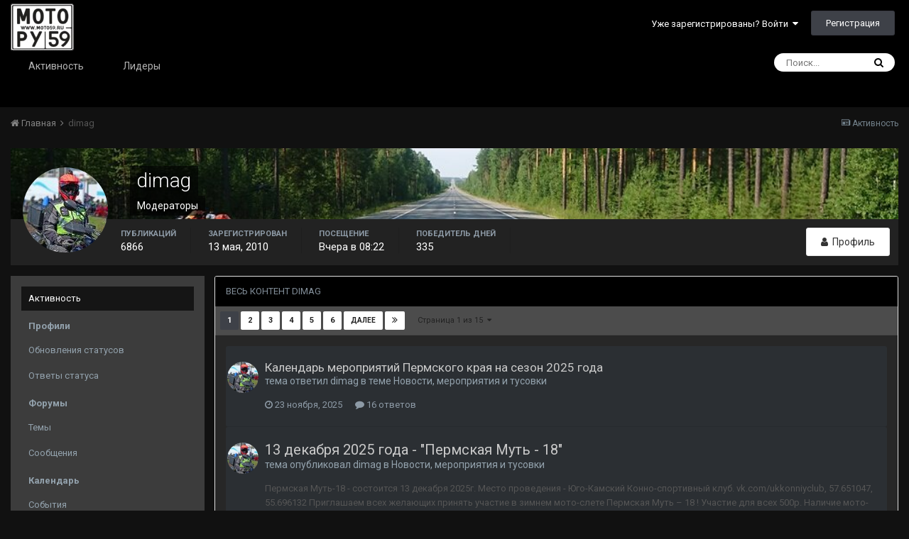

--- FILE ---
content_type: text/html;charset=UTF-8
request_url: https://moto59.ru/forums/index.php?/profile/53664-dimag/content/
body_size: 20651
content:
<!DOCTYPE html>
<html lang="ru-RU" dir="ltr">
	<head>
		<title>Контент dimag - MOTO59</title>
		
		<!--[if lt IE 9]>
			<link rel="stylesheet" type="text/css" href="https://moto59.ru/forums/uploads/css_built_4/5e61784858ad3c11f00b5706d12afe52_ie8.css.4221455bd6b80427863f83ca2252a801.css">
		    <script src="//moto59.ru/forums/applications/core/interface/html5shiv/html5shiv.js"></script>
		<![endif]-->
		
<meta charset="utf-8">

	<meta name="viewport" content="width=device-width, initial-scale=1">


	
	


	<meta name="twitter:card" content="summary" />



	
		
			
				<meta property="og:site_name" content="MOTO59">
			
		
	

	
		
			
				<meta property="og:locale" content="ru_RU">
			
		
	


	
		<link rel="canonical" href="https://moto59.ru/forums/index.php?/profile/53664-dimag/content/" />
	




<link rel="manifest" href="https://moto59.ru/forums/index.php?/manifest.webmanifest/">
<meta name="msapplication-config" content="https://moto59.ru/forums/index.php?/browserconfig.xml/">
<meta name="msapplication-starturl" content="/">
<meta name="application-name" content="MOTO59">
<meta name="apple-mobile-web-app-title" content="MOTO59">

	<meta name="theme-color" content="#ffffff">






		


	
		<link href="https://fonts.googleapis.com/css?family=Roboto:300,300i,400,400i,700,700i" rel="stylesheet" referrerpolicy="origin">
	



	<link rel='stylesheet' href='https://moto59.ru/forums/uploads/css_built_4/341e4a57816af3ba440d891ca87450ff_framework.css.db7e33404a394ab869ba6d266b61c1cd.css?v=4e52a1ea3c' media='all'>

	<link rel='stylesheet' href='https://moto59.ru/forums/uploads/css_built_4/05e81b71abe4f22d6eb8d1a929494829_responsive.css.a19b015c7a307fd0bdfa5f46ffccd640.css?v=4e52a1ea3c' media='all'>

	<link rel='stylesheet' href='https://moto59.ru/forums/uploads/css_built_4/20446cf2d164adcc029377cb04d43d17_flags.css.0d185008d343571db06fb6eb6c443a49.css?v=4e52a1ea3c' media='all'>

	<link rel='stylesheet' href='https://moto59.ru/forums/uploads/css_built_4/ec0c06d47f161faa24112e8cbf0665bc_chatbox.css.384537ae3c813cc6a65fb525c047d1aa.css?v=4e52a1ea3c' media='all'>

	<link rel='stylesheet' href='https://moto59.ru/forums/uploads/css_built_4/90eb5adf50a8c640f633d47fd7eb1778_core.css.d934551809eb68b57e8448e71dfd2055.css?v=4e52a1ea3c' media='all'>

	<link rel='stylesheet' href='https://moto59.ru/forums/uploads/css_built_4/5a0da001ccc2200dc5625c3f3934497d_core_responsive.css.011645c890ddf0ff1dba513d61c62ca5.css?v=4e52a1ea3c' media='all'>

	<link rel='stylesheet' href='https://moto59.ru/forums/uploads/css_built_4/ffdbd8340d5c38a97b780eeb2549bc3f_profiles.css.d1f493d5d7a7b6dcb4111e178fbe6088.css?v=4e52a1ea3c' media='all'>

	<link rel='stylesheet' href='https://moto59.ru/forums/uploads/css_built_4/f2ef08fd7eaff94a9763df0d2e2aaa1f_streams.css.a2c6fec992eebc4e56f7616cea40a858.css?v=4e52a1ea3c' media='all'>

	<link rel='stylesheet' href='https://moto59.ru/forums/uploads/css_built_4/9be4fe0d9dd3ee2160f368f53374cd3f_leaderboard.css.5eb8132eb0de3c6efa1eef41b5d88bcc.css?v=4e52a1ea3c' media='all'>

	<link rel='stylesheet' href='https://moto59.ru/forums/uploads/css_built_4/125515e1b6f230e3adf3a20c594b0cea_profiles_responsive.css.ef8a2fc9522e5316a707906a6dc44263.css?v=4e52a1ea3c' media='all'>

	<link rel='stylesheet' href='https://moto59.ru/forums/uploads/css_built_4/6a6afb106122c1b73b3caacf669ca862_profile.css.95265a1786c7d44b26488d17c97fee8d.css?v=4e52a1ea3c' media='all'>




<link rel='stylesheet' href='https://moto59.ru/forums/uploads/css_built_4/258adbb6e4f3e83cd3b355f84e3fa002_custom.css.f2af9f46e37c8b4a9f5d2253ad580daa.css?v=4e52a1ea3c' media='all'>



		
		

	
	
		
		<link rel='shortcut icon' href='https://moto59.ru/forums/uploads/monthly_2021_06/sq.png' type="image/png" sizes="89x89">
	

      <style>
        .ipsNavBar_secondary {
    background-color: #000 !important;
}
        .ipsNavBar_primary:not( .ipsNavBar_noSubBars ) > ul:before {
    background-color: #000 !important;
}
        .ipsNavBar_primary > ul > li.ipsNavBar_active > a{background:#000 !important;color:#fff;}
        
        a {color: #c9c9c9;}
        
        .ipsDataItem_unread > div > h4 > span > a {color: #ffffff !important}
        
        .ipsDataItem_unread > div > h4 > a {color: #ffffff !important}
      </style>
	</head>
	<body class='ipsApp ipsApp_front ipsJS_none ipsClearfix' data-controller='core.front.core.app' data-message="" data-pageApp='core' data-pageLocation='front' data-pageModule='members' data-pageController='profile' data-pageID='53664'>
		<a href='#elContent' class='ipsHide' title='Перейти к основному содержанию на этой странице' accesskey='m'>Перейти к содержанию</a>
		<div id='ipsLayout_header' class='ipsClearfix'>
			





			
<ul id='elMobileNav' class='ipsList_inline ipsResponsive_hideDesktop ipsResponsive_block' data-controller='core.front.core.mobileNav'>
	
		
			<li id='elMobileBreadcrumb'>
				<a href='https://moto59.ru/forums/'>
					<span>Главная</span>
				</a>
			</li>
		
	
	
	
	<li >
		<a data-action="defaultStream" class='ipsType_light'  href='https://moto59.ru/forums/index.php?/discover/'><i class='icon-newspaper'></i></a>
	</li>

	

	
		<li class='ipsJS_show'>
			<a href='https://moto59.ru/forums/index.php?/search/'><i class='fa fa-search'></i></a>
		</li>
	
	<li data-ipsDrawer data-ipsDrawer-drawerElem='#elMobileDrawer'>
		<a href='#'>
			
			
				
			
			
			
			<i class='fa fa-navicon'></i>
		</a>
	</li>
</ul>
			<header>
				<div class='ipsLayout_container'>
					


<a href='https://moto59.ru/forums/' id='elLogo' accesskey='1'><img src="https://moto59.ru/forums/uploads/monthly_2021_06/logo.png.ba357653c588e2ca35df2a12a2fd5adf.png" alt='MOTO59'></a>

					

	<ul id='elUserNav' class='ipsList_inline cSignedOut ipsClearfix ipsResponsive_hidePhone ipsResponsive_block'>
		
		<li id='elSignInLink'>
			<a href='https://moto59.ru/forums/index.php?/login/' data-ipsMenu-closeOnClick="false" data-ipsMenu id='elUserSignIn'>
				Уже зарегистрированы? Войти &nbsp;<i class='fa fa-caret-down'></i>
			</a>
			
<div id='elUserSignIn_menu' class='ipsMenu ipsMenu_auto ipsHide'>
	<form accept-charset='utf-8' method='post' action='https://moto59.ru/forums/index.php?/login/' data-controller="core.global.core.login">
		<input type="hidden" name="csrfKey" value="b0246c8be96e005d8fdc20b99b2727b6">
		<input type="hidden" name="ref" value="aHR0cHM6Ly9tb3RvNTkucnUvZm9ydW1zL2luZGV4LnBocD8vcHJvZmlsZS81MzY2NC1kaW1hZy9jb250ZW50Lw==">
		<div data-role="loginForm">
			
			
			
				
<div class="ipsPad ipsForm ipsForm_vertical">
	<h4 class="ipsType_sectionHead">Войти</h4>
	<br><br>
  Введите email, который был указан при регистрации!<br><br>
	<ul class='ipsList_reset'>
		<li class="ipsFieldRow ipsFieldRow_noLabel ipsFieldRow_fullWidth">
			
			
				<input type="email" placeholder="Email адрес" name="auth" autocomplete="email">
			
		</li>
		<li class="ipsFieldRow ipsFieldRow_noLabel ipsFieldRow_fullWidth">
			<input type="password" placeholder="Пароль" name="password" autocomplete="current-password">
		</li>
		<li class="ipsFieldRow ipsFieldRow_checkbox ipsClearfix">
			<span class="ipsCustomInput">
				<input type="checkbox" name="remember_me" id="remember_me_checkbox" value="1" checked aria-checked="true">
				<span></span>
			</span>
			<div class="ipsFieldRow_content">
				<label class="ipsFieldRow_label" for="remember_me_checkbox">Запомнить</label>
				<span class="ipsFieldRow_desc">Не рекомендуется для компьютеров с общим доступом</span>
			</div>
		</li>
		
		<li class="ipsFieldRow ipsFieldRow_fullWidth">
			<br>
			<button type="submit" name="_processLogin" value="usernamepassword" class="ipsButton ipsButton_primary ipsButton_small" id="elSignIn_submit">Войти</button>
			
				<br>
				<p class="ipsType_right ipsType_small">
					
						<a href='https://moto59.ru/forums/index.php?/lostpassword/' data-ipsDialog data-ipsDialog-title='Забыли пароль?'>
					
					Забыли пароль?</a>
				</p>
			
		</li>
	</ul>
</div>
			
		</div>
	</form>
</div>
		</li>
		
			<li>
				
					<a href='https://moto59.ru/forums/index.php?/register/'  id='elRegisterButton' class='ipsButton ipsButton_normal ipsButton_primary'>Регистрация</a>
				
			</li>
		
	</ul>

				</div>
			</header>
			

	<nav data-controller='core.front.core.navBar' class=''>
		<div class='ipsNavBar_primary ipsLayout_container  ipsClearfix'>
			

	<div id="elSearchWrapper" class="ipsPos_right">
		<div id='elSearch' class='' data-controller='core.front.core.quickSearch'>
			<form accept-charset='utf-8' action='//moto59.ru/forums/index.php?/search/&amp;do=quicksearch' method='post'>
				<input type='search' id='elSearchField' placeholder='Поиск...' name='q' autocomplete='off'>
				<button class='cSearchSubmit' type="submit"><i class="fa fa-search"></i></button>
				<div id="elSearchExpanded">
					<div class="ipsMenu_title">
						Искать в
					</div>
					<ul class="ipsSideMenu_list ipsSideMenu_withRadios ipsSideMenu_small ipsType_normal" data-ipsSideMenu data-ipsSideMenu-type="radio" data-ipsSideMenu-responsive="false" data-role="searchContexts">
						<li>
							<span class='ipsSideMenu_item ipsSideMenu_itemActive' data-ipsMenuValue='all'>
								<input type="radio" name="type" value="all" checked id="elQuickSearchRadio_type_all">
								<label for='elQuickSearchRadio_type_all' id='elQuickSearchRadio_type_all_label'>Везде</label>
							</span>
						</li>
						
						
							<li>
								<span class='ipsSideMenu_item' data-ipsMenuValue='core_statuses_status'>
									<input type="radio" name="type" value="core_statuses_status" id="elQuickSearchRadio_type_core_statuses_status">
									<label for='elQuickSearchRadio_type_core_statuses_status' id='elQuickSearchRadio_type_core_statuses_status_label'>Обновления статусов</label>
								</span>
							</li>
						
						
						<li data-role="showMoreSearchContexts">
							<span class='ipsSideMenu_item' data-action="showMoreSearchContexts" data-exclude="core_statuses_status">
								Ещё...
							</span>
						</li>
					</ul>
					<div class="ipsMenu_title">
						Поиск результатов, которые содержат...
					</div>
					<ul class='ipsSideMenu_list ipsSideMenu_withRadios ipsSideMenu_small ipsType_normal' role="radiogroup" data-ipsSideMenu data-ipsSideMenu-type="radio" data-ipsSideMenu-responsive="false" data-filterType='andOr'>
						
							<li>
								<span class='ipsSideMenu_item ipsSideMenu_itemActive' data-ipsMenuValue='or'>
									<input type="radio" name="search_and_or" value="or" checked id="elRadio_andOr_or">
									<label for='elRadio_andOr_or' id='elField_andOr_label_or'><em>Любое</em> из моих слов поискового запроса</label>
								</span>
							</li>
						
							<li>
								<span class='ipsSideMenu_item ' data-ipsMenuValue='and'>
									<input type="radio" name="search_and_or" value="and"  id="elRadio_andOr_and">
									<label for='elRadio_andOr_and' id='elField_andOr_label_and'><em>Все</em> мои слова из поискового запроса</label>
								</span>
							</li>
						
					</ul>
					<div class="ipsMenu_title">
						Поиск результатов в...
					</div>
					<ul class='ipsSideMenu_list ipsSideMenu_withRadios ipsSideMenu_small ipsType_normal' role="radiogroup" data-ipsSideMenu data-ipsSideMenu-type="radio" data-ipsSideMenu-responsive="false" data-filterType='searchIn'>
						<li>
							<span class='ipsSideMenu_item ipsSideMenu_itemActive' data-ipsMenuValue='all'>
								<input type="radio" name="search_in" value="all" checked id="elRadio_searchIn_and">
								<label for='elRadio_searchIn_and' id='elField_searchIn_label_all'>Заголовки и содержание контента</label>
							</span>
						</li>
						<li>
							<span class='ipsSideMenu_item' data-ipsMenuValue='titles'>
								<input type="radio" name="search_in" value="titles" id="elRadio_searchIn_titles">
								<label for='elRadio_searchIn_titles' id='elField_searchIn_label_titles'>Только заголовки контента</label>
							</span>
						</li>
					</ul>
				</div>
			</form>
		</div>
	</div>

			<ul data-role="primaryNavBar" class='ipsResponsive_showDesktop ipsResponsive_block'>
				


	
	

	
		
		
		<li  id='elNavSecondary_2' data-role="navBarItem" data-navApp="core" data-navExt="CustomItem">
			
			
				<a href="https://moto59.ru/forums/index.php?/discover/"  data-navItem-id="2" >
					Активность
				</a>
			
			
				<ul class='ipsNavBar_secondary ipsHide' data-role='secondaryNavBar'>
					


	
	

	
		
		
		<li  id='elNavSecondary_8' data-role="navBarItem" data-navApp="core" data-navExt="Search">
			
			
				<a href="https://moto59.ru/forums/index.php?/search/"  data-navItem-id="8" >
					Поиск
				</a>
			
			
		</li>
	
	

	
	

	
	

	
	

	
		
		
		<li  id='elNavSecondary_4' data-role="navBarItem" data-navApp="core" data-navExt="AllActivity">
			
			
				<a href="https://moto59.ru/forums/index.php?/discover/"  data-navItem-id="4" >
					Активность
				</a>
			
			
		</li>
	
	

					<li class='ipsHide' id='elNavigationMore_2' data-role='navMore'>
						<a href='#' data-ipsMenu data-ipsMenu-appendTo='#elNavigationMore_2' id='elNavigationMore_2_dropdown'>Больше <i class='fa fa-caret-down'></i></a>
						<ul class='ipsHide ipsMenu ipsMenu_auto' id='elNavigationMore_2_dropdown_menu' data-role='moreDropdown'></ul>
					</li>
				</ul>
			
		</li>
	
	

	
		
		
		<li  id='elNavSecondary_16' data-role="navBarItem" data-navApp="core" data-navExt="Leaderboard">
			
			
				<a href="https://moto59.ru/forums/index.php?/leaderboard/"  data-navItem-id="16" >
					Лидеры
				</a>
			
			
		</li>
	
	

	
	

				<li class='ipsHide' id='elNavigationMore' data-role='navMore'>
					<a href='#' data-ipsMenu data-ipsMenu-appendTo='#elNavigationMore' id='elNavigationMore_dropdown'>Больше</a>
					<ul class='ipsNavBar_secondary ipsHide' data-role='secondaryNavBar'>
						<li class='ipsHide' id='elNavigationMore_more' data-role='navMore'>
							<a href='#' data-ipsMenu data-ipsMenu-appendTo='#elNavigationMore_more' id='elNavigationMore_more_dropdown'>Больше <i class='fa fa-caret-down'></i></a>
							<ul class='ipsHide ipsMenu ipsMenu_auto' id='elNavigationMore_more_dropdown_menu' data-role='moreDropdown'></ul>
						</li>
					</ul>
				</li>
			</ul>
		</div>
	</nav>

		</div>
		<main id='ipsLayout_body' class='ipsLayout_container'>
			<div id='ipsLayout_contentArea'>
				<div id='ipsLayout_contentWrapper'>
					
<nav class='ipsBreadcrumb ipsBreadcrumb_top ipsFaded_withHover'>
	

	<ul class='ipsList_inline ipsPos_right'>
		
		<li >
			<a data-action="defaultStream" class='ipsType_light '  href='https://moto59.ru/forums/index.php?/discover/'><i class='icon-newspaper'></i> <span>Активность</span></a>
		</li>
		
	</ul>

	<ul data-role="breadcrumbList">
		<li>
			<a title="Главная" href='https://moto59.ru/forums/'>
				<span><i class='fa fa-home'></i> Главная <i class='fa fa-angle-right'></i></span>
			</a>
		</li>
		
		
			<li>
				
					<a href='https://moto59.ru/forums/index.php?/profile/53664-dimag/'>
						<span>dimag </span>
					</a>
				
			</li>
		
	</ul>
</nav>
					
					<div id='ipsLayout_mainArea'>
						<a id='elContent'></a>
						
						
						
						

	




						


<div data-controller='core.front.profile.main'>
	

<header data-role="profileHeader">
	<div class='ipsPageHead_special cProfileHeaderMinimal' id='elProfileHeader' data-controller='core.global.core.coverPhoto' data-url="https://moto59.ru/forums/index.php?/profile/53664-dimag/&amp;csrfKey=b0246c8be96e005d8fdc20b99b2727b6" data-coverOffset='205'>
		
			<div class='ipsCoverPhoto_container'>
				
					<img src='https://moto59.ru/forums/uploads/monthly_2024_12/DSC_6458.JPG.271dbcce9f680becff82e37761dd7dae.JPG' class='ipsCoverPhoto_photo' data-action="toggleCoverPhoto" alt=''>
				
			</div>
		
		
		<div class='ipsColumns ipsColumns_collapsePhone' data-hideOnCoverEdit>
			<div class='ipsColumn ipsColumn_fixed ipsColumn_narrow ipsPos_center' id='elProfilePhoto'>
				
					<a href="https://moto59.ru/forums/uploads/monthly_2024_06/2024-05-25.jpg.79ef8050819104c4647d3a18b59ca691.jpg" data-ipsLightbox class='ipsUserPhoto ipsUserPhoto_xlarge'>					
						<img src='https://moto59.ru/forums/uploads/monthly_2024_06/2024-05-25.thumb.jpg.0714960eb95254fa151032b7da48a8dd.jpg' alt=''>
					</a>
				
				
			</div>
			<div class='ipsColumn ipsColumn_fluid'>
				<div class='ipsPos_left ipsPad cProfileHeader_name ipsType_normal'>
					<h1 class='ipsType_reset ipsPageHead_barText'>
						dimag

						
                        
					</h1>
					<span>
						<span class='ipsPageHead_barText'><strong>Модераторы</strong></span>
					</span>
				</div>
				
					<ul class='ipsList_inline ipsPad ipsResponsive_hidePhone ipsResponsive_block ipsPos_left'>
						
							<li>

<div data-followApp='core' data-followArea='member' data-followID='53664'  data-controller='core.front.core.followButton'>
	
		

	
</div></li>
						
						
					</ul>
				
			</div>
		</div>
	</div>

	<div class='ipsGrid ipsAreaBackground ipsPad ipsResponsive_showPhone ipsResponsive_block'>
		
		
		

		
		
		<div data-role='switchView' class='ipsGrid_span12'>
			<div data-action="goToProfile" data-type='phone' class=''>
				<a href='https://moto59.ru/forums/index.php?/profile/53664-dimag/' class='ipsButton ipsButton_light ipsButton_small ipsButton_fullWidth' title="Профиль dimag"><i class='fa fa-user'></i></a>
			</div>
			<div data-action="browseContent" data-type='phone' class='ipsHide'>
				<a href="https://moto59.ru/forums/index.php?/profile/53664-dimag/content/" class='ipsButton ipsButton_alternate ipsButton_small ipsButton_fullWidth'  title="Контент dimag"><i class='fa fa-newspaper-o'></i></a>
			</div>
		</div>
	</div>

	<div id='elProfileStats' class='ipsClearfix'>
		<div data-role='switchView' class='ipsResponsive_hidePhone ipsResponsive_block'>
			<a href='https://moto59.ru/forums/index.php?/profile/53664-dimag/' class='ipsButton ipsButton_veryLight ipsButton_medium ipsPos_right ' data-action="goToProfile" data-type='full' title="Профиль dimag"><i class='fa fa-user'></i> <span class='ipsResponsive_showDesktop ipsResponsive_inline'>&nbsp;Профиль</span></a>
			<a href="https://moto59.ru/forums/index.php?/profile/53664-dimag/content/" class='ipsButton ipsButton_light ipsButton_medium ipsPos_right ipsHide' data-action="browseContent" data-type='full' title="Контент dimag"><i class='fa fa-newspaper-o'></i> <span class='ipsResponsive_showDesktop ipsResponsive_inline'>&nbsp;Обзор контента</span></a>
		</div>
		<ul class='ipsList_inline ipsPos_left'>
			<li>
				<h4 class='ipsType_minorHeading'>Публикаций</h4>
				6866
			</li>
			<li>
				<h4 class='ipsType_minorHeading'>Зарегистрирован</h4>
				<time datetime='2010-05-13T10:30:50Z' title='05/13/10 10:30 ' data-short='15 г'>13 мая, 2010</time>
			</li>
            
			<li>
				<h4 class='ipsType_minorHeading'>Посещение</h4>
				<span>
					
                    <time datetime='2026-01-22T08:22:21Z' title='01/22/26 08:22 ' data-short='1 дн'>Вчера в 08:22</time>
				</span>
			</li>
            
			
			<li>
				<h4 class='ipsType_minorHeading'>Победитель дней</h4>
				<span data-ipsTooltip title='Количество раз dimag имел наиболее популярный по репутации контент за день'>335</span>
			</li>
			
		</ul>
	</div>
</header>
	<div data-role="profileContent">

		<div class="ipsColumns ipsColumns_collapsePhone ipsSpacer_top">
			<div class="ipsColumn ipsColumn_wide">
				<div class="ipsSideMenu ipsAreaBackground_light ipsPad" id="modcp_menu" data-ipsTabBar data-ipsTabBar-contentArea='#elUserContent' data-ipsTabBar-itemselector=".ipsSideMenu_item" data-ipsTabBar-activeClass="ipsSideMenu_itemActive" data-ipsSideMenu>
					<h3 class="ipsSideMenu_mainTitle ipsAreaBackground_light ipsType_medium">
						<a href="#user_content" class="ipsPad_double" data-action="openSideMenu"><i class="fa fa-bars"></i> &nbsp;Тип контента&nbsp;<i class="fa fa-caret-down"></i></a>
					</h3>
					<div>
						<ul class="ipsSideMenu_list">
							<li><a href="https://moto59.ru/forums/index.php?/profile/53664-dimag/content/&amp;change_section=1" class="ipsSideMenu_item ipsSideMenu_itemActive">Активность</a></li>
						</ul>
						
							<h4 class='ipsSideMenu_subTitle'>Профили</h4>
							<ul class="ipsSideMenu_list">
								
									<li><a href="https://moto59.ru/forums/index.php?/profile/53664-dimag/content/&amp;type=core_statuses_status&amp;change_section=1" class="ipsSideMenu_item ">Обновления статусов</a></li>
								
									<li><a href="https://moto59.ru/forums/index.php?/profile/53664-dimag/content/&amp;type=core_statuses_reply&amp;change_section=1" class="ipsSideMenu_item ">Ответы статуса</a></li>
								
							</ul>
						
							<h4 class='ipsSideMenu_subTitle'>Форумы</h4>
							<ul class="ipsSideMenu_list">
								
									<li><a href="https://moto59.ru/forums/index.php?/profile/53664-dimag/content/&amp;type=forums_topic&amp;change_section=1" class="ipsSideMenu_item ">Темы</a></li>
								
									<li><a href="https://moto59.ru/forums/index.php?/profile/53664-dimag/content/&amp;type=forums_topic_post&amp;change_section=1" class="ipsSideMenu_item ">Сообщения</a></li>
								
							</ul>
						
							<h4 class='ipsSideMenu_subTitle'>Календарь</h4>
							<ul class="ipsSideMenu_list">
								
									<li><a href="https://moto59.ru/forums/index.php?/profile/53664-dimag/content/&amp;type=calendar_event&amp;change_section=1" class="ipsSideMenu_item ">События</a></li>
								
									<li><a href="https://moto59.ru/forums/index.php?/profile/53664-dimag/content/&amp;type=calendar_event_comment&amp;change_section=1" class="ipsSideMenu_item ">Комментарии события</a></li>
								
									<li><a href="https://moto59.ru/forums/index.php?/profile/53664-dimag/content/&amp;type=calendar_event_review&amp;change_section=1" class="ipsSideMenu_item ">Отзывы о событии</a></li>
								
							</ul>
						
					</div>			
				</div>
			</div>
			<div class="ipsColumn ipsColumn_fluid" id='elUserContent'>
				
<div class='ipsBox'>
	<h2 class='ipsType_sectionTitle ipsType_reset'>Весь контент dimag</h2>
	

<div data-baseurl="https://moto59.ru/forums/index.php?/profile/53664-dimag/content/&amp;all_activity=1&amp;page=1" data-resort="listResort" data-tableid="topics" data-controller="core.global.core.table">
	<div data-role="tableRows">
		
			<div class="ipsButtonBar ipsPad_half ipsClearfix ipsClear">
				<div data-role="tablePagination">
					<ul class='ipsPagination' id='elPagination_c344e942fad4a1b72c76b8755da1ea52_1299250869' data-ipsPagination-seoPagination='true' data-pages='15' data-ipsPagination  data-ipsPagination-pages="15" data-ipsPagination-perPage='25'>
		
			
				<li class='ipsPagination_first ipsPagination_inactive'><a href='https://moto59.ru/forums/index.php?/profile/53664-dimag/content/&amp;all_activity=1' rel="first" data-page='1' data-ipsTooltip title='Первая страница'><i class='fa fa-angle-double-left'></i></a></li>
				<li class='ipsPagination_prev ipsPagination_inactive'><a href='https://moto59.ru/forums/index.php?/profile/53664-dimag/content/&amp;all_activity=1' rel="prev" data-page='0' data-ipsTooltip title='Предыдущая страница'>Назад</a></li>
			
			<li class='ipsPagination_page ipsPagination_active'><a href='https://moto59.ru/forums/index.php?/profile/53664-dimag/content/&amp;all_activity=1' data-page='1'>1</a></li>
			
				
					<li class='ipsPagination_page'><a href='https://moto59.ru/forums/index.php?/profile/53664-dimag/content/page/2/&amp;all_activity=1' data-page='2'>2</a></li>
				
					<li class='ipsPagination_page'><a href='https://moto59.ru/forums/index.php?/profile/53664-dimag/content/page/3/&amp;all_activity=1' data-page='3'>3</a></li>
				
					<li class='ipsPagination_page'><a href='https://moto59.ru/forums/index.php?/profile/53664-dimag/content/page/4/&amp;all_activity=1' data-page='4'>4</a></li>
				
					<li class='ipsPagination_page'><a href='https://moto59.ru/forums/index.php?/profile/53664-dimag/content/page/5/&amp;all_activity=1' data-page='5'>5</a></li>
				
					<li class='ipsPagination_page'><a href='https://moto59.ru/forums/index.php?/profile/53664-dimag/content/page/6/&amp;all_activity=1' data-page='6'>6</a></li>
				
				<li class='ipsPagination_next'><a href='https://moto59.ru/forums/index.php?/profile/53664-dimag/content/page/2/&amp;all_activity=1' rel="next" data-page='2' data-ipsTooltip title='Следующая страница'>Далее</a></li>
				<li class='ipsPagination_last'><a href='https://moto59.ru/forums/index.php?/profile/53664-dimag/content/page/15/&amp;all_activity=1' rel="last" data-page='15' data-ipsTooltip title='Последняя страница'><i class='fa fa-angle-double-right'></i></a></li>
			
			
				<li class='ipsPagination_pageJump'>
					<a href='#' data-ipsMenu data-ipsMenu-closeOnClick='false' data-ipsMenu-appendTo='#elPagination_c344e942fad4a1b72c76b8755da1ea52_1299250869' id='elPagination_c344e942fad4a1b72c76b8755da1ea52_1299250869_jump'>Страница 1 из 15 &nbsp;<i class='fa fa-caret-down'></i></a>
					<div class='ipsMenu ipsMenu_narrow ipsPad ipsHide' id='elPagination_c344e942fad4a1b72c76b8755da1ea52_1299250869_jump_menu'>
						<form accept-charset='utf-8' method='post' action='https://moto59.ru/forums/index.php?/profile/53664-dimag/content/&amp;all_activity=1' data-role="pageJump">
							<ul class='ipsForm ipsForm_horizontal'>
								<li class='ipsFieldRow'>
									<input type='number' min='1' max='15' placeholder='Номер страницы' class='ipsField_fullWidth' name='page'>
								</li>
								<li class='ipsFieldRow ipsFieldRow_fullWidth'>
									<input type='submit' class='ipsButton_fullWidth ipsButton ipsButton_verySmall ipsButton_primary' value='Поехали'>
								</li>
							</ul>
						</form>
					</div>
				</li>
			
		
	</ul>
				</div>
			</div>
		
		<ol class='ipsDataList ipsDataList_large cSearchActivity ipsStream ipsPad'>
			
				

<li class='ipsStreamItem ipsStreamItem_contentBlock ipsStreamItem_expanded ipsAreaBackground_reset ipsPad  ' data-role='activityItem' data-timestamp='1763914067'>
	<div class='ipsStreamItem_container ipsClearfix'>
		
			
			<div class='ipsStreamItem_header ipsPhotoPanel ipsPhotoPanel_mini'>
								
					<span class='ipsStreamItem_contentType' data-ipsTooltip title='Сообщение'><i class='fa fa-comment'></i></span>
				
				

	<a href="https://moto59.ru/forums/index.php?/profile/53664-dimag/" data-ipsHover data-ipsHover-target="https://moto59.ru/forums/index.php?/profile/53664-dimag/&amp;do=hovercard" class="ipsUserPhoto ipsUserPhoto_mini" title="Перейти в профиль dimag">
		<img src='https://moto59.ru/forums/uploads/monthly_2024_06/2024-05-25.thumb.jpg.0714960eb95254fa151032b7da48a8dd.jpg' alt='dimag'>
	</a>

				<div class=''>
					
					<h2 class='ipsType_reset ipsStreamItem_title ipsContained_container ipsStreamItem_titleSmall'>
						
						
						<span class='ipsType_break ipsContained'>
							<a href='https://moto59.ru/forums/index.php?/topic/17351-%D0%BA%D0%B0%D0%BB%D0%B5%D0%BD%D0%B4%D0%B0%D1%80%D1%8C-%D0%BC%D0%B5%D1%80%D0%BE%D0%BF%D1%80%D0%B8%D1%8F%D1%82%D0%B8%D0%B9-%D0%BF%D0%B5%D1%80%D0%BC%D1%81%D0%BA%D0%BE%D0%B3%D0%BE-%D0%BA%D1%80%D0%B0%D1%8F-%D0%BD%D0%B0-%D1%81%D0%B5%D0%B7%D0%BE%D0%BD-2025-%D0%B3%D0%BE%D0%B4%D0%B0/&amp;do=findComment&amp;comment=269956' data-linkType="link" data-searchable>Календарь мероприятий Пермского края на сезон 2025 года</a>
						</span>
						
					</h2>
					
						<p class='ipsType_reset ipsStreamItem_status ipsType_blendLinks'>
							тема ответил 
<a href='https://moto59.ru/forums/index.php?/profile/53664-dimag/' data-ipsHover data-ipsHover-target='https://moto59.ru/forums/index.php?/profile/53664-dimag/&amp;do=hovercard' title="Перейти в профиль dimag" class="ipsType_break">dimag</a> в теме <a href='https://moto59.ru/forums/index.php?/forum/1-%D0%BD%D0%BE%D0%B2%D0%BE%D1%81%D1%82%D0%B8-%D0%BC%D0%B5%D1%80%D0%BE%D0%BF%D1%80%D0%B8%D1%8F%D1%82%D0%B8%D1%8F-%D0%B8-%D1%82%D1%83%D1%81%D0%BE%D0%B2%D0%BA%D0%B8/'>Новости, мероприятия и тусовки</a>
						</p>
					
					
						
					
				</div>
			</div>
			
				<div class='ipsStreamItem_snippet ipsType_break'>
					
					 	

					
				</div>
				<ul class='ipsList_inline ipsStreamItem_meta'>
					<li class='ipsType_light ipsType_medium'>
						<a href='https://moto59.ru/forums/index.php?/topic/17351-%D0%BA%D0%B0%D0%BB%D0%B5%D0%BD%D0%B4%D0%B0%D1%80%D1%8C-%D0%BC%D0%B5%D1%80%D0%BE%D0%BF%D1%80%D0%B8%D1%8F%D1%82%D0%B8%D0%B9-%D0%BF%D0%B5%D1%80%D0%BC%D1%81%D0%BA%D0%BE%D0%B3%D0%BE-%D0%BA%D1%80%D0%B0%D1%8F-%D0%BD%D0%B0-%D1%81%D0%B5%D0%B7%D0%BE%D0%BD-2025-%D0%B3%D0%BE%D0%B4%D0%B0/&amp;do=findComment&amp;comment=269956' class='ipsType_blendLinks'><i class='fa fa-clock-o'></i> <time datetime='2025-11-23T16:07:47Z' title='11/23/25 16:07 ' data-short='23 нояб'>23 ноября, 2025</time></a>
					</li>
					
						<li class='ipsType_light ipsType_medium'>
							<a href='https://moto59.ru/forums/index.php?/topic/17351-%D0%BA%D0%B0%D0%BB%D0%B5%D0%BD%D0%B4%D0%B0%D1%80%D1%8C-%D0%BC%D0%B5%D1%80%D0%BE%D0%BF%D1%80%D0%B8%D1%8F%D1%82%D0%B8%D0%B9-%D0%BF%D0%B5%D1%80%D0%BC%D1%81%D0%BA%D0%BE%D0%B3%D0%BE-%D0%BA%D1%80%D0%B0%D1%8F-%D0%BD%D0%B0-%D1%81%D0%B5%D0%B7%D0%BE%D0%BD-2025-%D0%B3%D0%BE%D0%B4%D0%B0/&amp;do=findComment&amp;comment=269956' class='ipsType_blendLinks'>
								
									<i class='fa fa-comment'></i> 16 ответов
								
							</a>
						</li>
					
					
					
				</ul>
			
		
	</div>
</li>
			
				

<li class='ipsStreamItem ipsStreamItem_contentBlock ipsStreamItem_expanded ipsAreaBackground_reset ipsPad  ' data-role='activityItem' data-timestamp='1763913926'>
	<div class='ipsStreamItem_container ipsClearfix'>
		
			
			<div class='ipsStreamItem_header ipsPhotoPanel ipsPhotoPanel_mini'>
				
					<span class='ipsStreamItem_contentType' data-ipsTooltip title='Тему'><i class='fa fa-comments'></i></span>
				
				

	<a href="https://moto59.ru/forums/index.php?/profile/53664-dimag/" data-ipsHover data-ipsHover-target="https://moto59.ru/forums/index.php?/profile/53664-dimag/&amp;do=hovercard" class="ipsUserPhoto ipsUserPhoto_mini" title="Перейти в профиль dimag">
		<img src='https://moto59.ru/forums/uploads/monthly_2024_06/2024-05-25.thumb.jpg.0714960eb95254fa151032b7da48a8dd.jpg' alt='dimag'>
	</a>

				<div class=''>
					
					<h2 class='ipsType_reset ipsStreamItem_title ipsContained_container '>
						
						
						<span class='ipsType_break ipsContained'>
							<a href='https://moto59.ru/forums/index.php?/topic/18715-13-%D0%B4%D0%B5%D0%BA%D0%B0%D0%B1%D1%80%D1%8F-2025-%D0%B3%D0%BE%D0%B4%D0%B0-%D0%BF%D0%B5%D1%80%D0%BC%D1%81%D0%BA%D0%B0%D1%8F-%D0%BC%D1%83%D1%82%D1%8C-18/&amp;do=findComment&amp;comment=269955' data-linkType="link" data-searchable>13 декабря 2025 года - &quot;Пермская Муть - 18&quot;</a>
						</span>
						
					</h2>
					
						<p class='ipsType_reset ipsStreamItem_status ipsType_blendLinks'>
							тема опубликовал 
<a href='https://moto59.ru/forums/index.php?/profile/53664-dimag/' data-ipsHover data-ipsHover-target='https://moto59.ru/forums/index.php?/profile/53664-dimag/&amp;do=hovercard' title="Перейти в профиль dimag" class="ipsType_break">dimag</a> в <a href='https://moto59.ru/forums/index.php?/forum/1-%D0%BD%D0%BE%D0%B2%D0%BE%D1%81%D1%82%D0%B8-%D0%BC%D0%B5%D1%80%D0%BE%D0%BF%D1%80%D0%B8%D1%8F%D1%82%D0%B8%D1%8F-%D0%B8-%D1%82%D1%83%D1%81%D0%BE%D0%B2%D0%BA%D0%B8/'>Новости, мероприятия и тусовки</a>
						</p>
					
					
						
					
				</div>
			</div>
			
				<div class='ipsStreamItem_snippet ipsType_break'>
					
					 	

	<div class='ipsType_richText ipsContained ipsType_medium'>
		<div data-ipsTruncate data-ipsTruncate-type='remove' data-ipsTruncate-size='3 lines' data-ipsTruncate-watch='false'>
			Пермская Муть-18 - состоится 13 декабря 2025г. 
	Место проведения - Юго-Камский Конно-спортивный клуб. vk.com/ukkonniyclub, 57.651047, 55.696132
 


	Приглашаем всех желающих принять участие в зимнем мото-слете Пермская Муть – 18 ! 
	Участие для всех 500р. Наличие мото-техники не обязательно. Можете по морозить сопли за компанию .
 


	В программе веселые заезды на всем, что движется.
 


	Класс "Мутные Пипетки" (питбайки) 
	Класс "МУТЬ – 2 любители" - мотоциклы. 
	Класс "МУТЬ – 2 про" - мотоциклы. 
	Класс "МУТЬ – 3" - мотоциклы с коляской. 
	Класс "МУТЬ – 4" - квадроциклы. 
	Класс "Мутная Хрень" - все что может двигаться.
 


	К участию в заездах допускаются команды в составе мотоцикл (скутер,квадроцикл) подготовленный для движения зимой. 
	Количество человек в команде ограничено вместимостью мото-техники команды. 
	Наличие шлема обязательно! Экипировка и одежда участников должна соответствовать проводимому мероприятию и погодным условиям.
 


	Все возможные риски (получение травм, ущерб здоровью себе и других участников и т.д.), а также ответственность связанные с участием в мероприятии каждый участник берет на себя в момент подачи заявки, при регистрации и не имеет никаких претензий к организаторам.
 


	Запрещается употребление спиртных напитков участникам на весь период от старта до финиша гонки! 
	Запрещается «срезать» трассу.
 


	Готовим технику и себя для полной автономки в зимних условиях . На месте зимнего мото-слета гарантируется наличие дров. Иметь запас питьевой воды! Не пожалеете!
		</div>
	</div>

					
				</div>
				<ul class='ipsList_inline ipsStreamItem_meta'>
					<li class='ipsType_light ipsType_medium'>
						<a href='https://moto59.ru/forums/index.php?/topic/18715-13-%D0%B4%D0%B5%D0%BA%D0%B0%D0%B1%D1%80%D1%8F-2025-%D0%B3%D0%BE%D0%B4%D0%B0-%D0%BF%D0%B5%D1%80%D0%BC%D1%81%D0%BA%D0%B0%D1%8F-%D0%BC%D1%83%D1%82%D1%8C-18/&amp;do=findComment&amp;comment=269955' class='ipsType_blendLinks'><i class='fa fa-clock-o'></i> <time datetime='2025-11-23T16:05:26Z' title='11/23/25 16:05 ' data-short='23 нояб'>23 ноября, 2025</time></a>
					</li>
					
					
					
				</ul>
			
		
	</div>
</li>
			
				

<li class='ipsStreamItem ipsStreamItem_contentBlock ipsStreamItem_expanded ipsAreaBackground_reset ipsPad  ' data-role='activityItem' data-timestamp='1758988397'>
	<div class='ipsStreamItem_container ipsClearfix'>
		
			
			<div class='ipsStreamItem_header ipsPhotoPanel ipsPhotoPanel_mini'>
								
					<span class='ipsStreamItem_contentType' data-ipsTooltip title='Сообщение'><i class='fa fa-comment'></i></span>
				
				

	<a href="https://moto59.ru/forums/index.php?/profile/53664-dimag/" data-ipsHover data-ipsHover-target="https://moto59.ru/forums/index.php?/profile/53664-dimag/&amp;do=hovercard" class="ipsUserPhoto ipsUserPhoto_mini" title="Перейти в профиль dimag">
		<img src='https://moto59.ru/forums/uploads/monthly_2024_06/2024-05-25.thumb.jpg.0714960eb95254fa151032b7da48a8dd.jpg' alt='dimag'>
	</a>

				<div class=''>
					
					<h2 class='ipsType_reset ipsStreamItem_title ipsContained_container ipsStreamItem_titleSmall'>
						
						
						<span class='ipsType_break ipsContained'>
							<a href='https://moto59.ru/forums/index.php?/topic/14313-%D0%BC%D0%BE%D1%82%D0%BE%D0%BB%D0%B0%D0%B7%D0%B0%D1%80%D0%B5%D1%82/&amp;do=findComment&amp;comment=269812' data-linkType="link" data-searchable>Мотолазарет</a>
						</span>
						
					</h2>
					
						<p class='ipsType_reset ipsStreamItem_status ipsType_blendLinks'>
							тема ответил 
<a href='https://moto59.ru/forums/index.php?/profile/53664-dimag/' data-ipsHover data-ipsHover-target='https://moto59.ru/forums/index.php?/profile/53664-dimag/&amp;do=hovercard' title="Перейти в профиль dimag" class="ipsType_break">dimag</a> в теме <a href='https://moto59.ru/forums/index.php?/forum/2-%D1%80%D0%B5%D0%BC%D0%BE%D0%BD%D1%82-%D0%B8-%D1%82%D1%8E%D0%BD%D0%B8%D0%BD%D0%B3/'>Ремонт и тюнинг</a>
						</p>
					
					
						
					
				</div>
			</div>
			
				<div class='ipsStreamItem_snippet ipsType_break'>
					
					 	

	<div class='ipsType_richText ipsContained ipsType_medium'>
		<div data-ipsTruncate data-ipsTruncate-type='remove' data-ipsTruncate-size='3 lines' data-ipsTruncate-watch='false'>
			а Экстренный приём "с острой болью" есть?
		</div>
	</div>

					
				</div>
				<ul class='ipsList_inline ipsStreamItem_meta'>
					<li class='ipsType_light ipsType_medium'>
						<a href='https://moto59.ru/forums/index.php?/topic/14313-%D0%BC%D0%BE%D1%82%D0%BE%D0%BB%D0%B0%D0%B7%D0%B0%D1%80%D0%B5%D1%82/&amp;do=findComment&amp;comment=269812' class='ipsType_blendLinks'><i class='fa fa-clock-o'></i> <time datetime='2025-09-27T15:53:17Z' title='09/27/25 15:53 ' data-short='27 сент'>27 сентября, 2025</time></a>
					</li>
					
						<li class='ipsType_light ipsType_medium'>
							<a href='https://moto59.ru/forums/index.php?/topic/14313-%D0%BC%D0%BE%D1%82%D0%BE%D0%BB%D0%B0%D0%B7%D0%B0%D1%80%D0%B5%D1%82/&amp;do=findComment&amp;comment=269812' class='ipsType_blendLinks'>
								
									<i class='fa fa-comment'></i> 108 ответов
								
							</a>
						</li>
					
					
					
				</ul>
			
		
	</div>
</li>
			
				

<li class='ipsStreamItem ipsStreamItem_contentBlock ipsStreamItem_expanded ipsAreaBackground_reset ipsPad  ' data-role='activityItem' data-timestamp='1757092913'>
	<div class='ipsStreamItem_container ipsClearfix'>
		
			
			<div class='ipsStreamItem_header ipsPhotoPanel ipsPhotoPanel_mini'>
								
					<span class='ipsStreamItem_contentType' data-ipsTooltip title='Сообщение'><i class='fa fa-comment'></i></span>
				
				

	<a href="https://moto59.ru/forums/index.php?/profile/53664-dimag/" data-ipsHover data-ipsHover-target="https://moto59.ru/forums/index.php?/profile/53664-dimag/&amp;do=hovercard" class="ipsUserPhoto ipsUserPhoto_mini" title="Перейти в профиль dimag">
		<img src='https://moto59.ru/forums/uploads/monthly_2024_06/2024-05-25.thumb.jpg.0714960eb95254fa151032b7da48a8dd.jpg' alt='dimag'>
	</a>

				<div class=''>
					
					<h2 class='ipsType_reset ipsStreamItem_title ipsContained_container ipsStreamItem_titleSmall'>
						
						
						<span class='ipsType_break ipsContained'>
							<a href='https://moto59.ru/forums/index.php?/topic/17351-%D0%BA%D0%B0%D0%BB%D0%B5%D0%BD%D0%B4%D0%B0%D1%80%D1%8C-%D0%BC%D0%B5%D1%80%D0%BE%D0%BF%D1%80%D0%B8%D1%8F%D1%82%D0%B8%D0%B9-%D0%BF%D0%B5%D1%80%D0%BC%D1%81%D0%BA%D0%BE%D0%B3%D0%BE-%D0%BA%D1%80%D0%B0%D1%8F-%D0%BD%D0%B0-%D1%81%D0%B5%D0%B7%D0%BE%D0%BD-2025-%D0%B3%D0%BE%D0%B4%D0%B0/&amp;do=findComment&amp;comment=269739' data-linkType="link" data-searchable>Календарь мероприятий Пермского края на сезон 2025 года</a>
						</span>
						
					</h2>
					
						<p class='ipsType_reset ipsStreamItem_status ipsType_blendLinks'>
							тема ответил 
<a href='https://moto59.ru/forums/index.php?/profile/53664-dimag/' data-ipsHover data-ipsHover-target='https://moto59.ru/forums/index.php?/profile/53664-dimag/&amp;do=hovercard' title="Перейти в профиль dimag" class="ipsType_break">dimag</a> в теме <a href='https://moto59.ru/forums/index.php?/forum/1-%D0%BD%D0%BE%D0%B2%D0%BE%D1%81%D1%82%D0%B8-%D0%BC%D0%B5%D1%80%D0%BE%D0%BF%D1%80%D0%B8%D1%8F%D1%82%D0%B8%D1%8F-%D0%B8-%D1%82%D1%83%D1%81%D0%BE%D0%B2%D0%BA%D0%B8/'>Новости, мероприятия и тусовки</a>
						</p>
					
					
						
					
				</div>
			</div>
			
				<div class='ipsStreamItem_snippet ipsType_break'>
					
					 	

					
				</div>
				<ul class='ipsList_inline ipsStreamItem_meta'>
					<li class='ipsType_light ipsType_medium'>
						<a href='https://moto59.ru/forums/index.php?/topic/17351-%D0%BA%D0%B0%D0%BB%D0%B5%D0%BD%D0%B4%D0%B0%D1%80%D1%8C-%D0%BC%D0%B5%D1%80%D0%BE%D0%BF%D1%80%D0%B8%D1%8F%D1%82%D0%B8%D0%B9-%D0%BF%D0%B5%D1%80%D0%BC%D1%81%D0%BA%D0%BE%D0%B3%D0%BE-%D0%BA%D1%80%D0%B0%D1%8F-%D0%BD%D0%B0-%D1%81%D0%B5%D0%B7%D0%BE%D0%BD-2025-%D0%B3%D0%BE%D0%B4%D0%B0/&amp;do=findComment&amp;comment=269739' class='ipsType_blendLinks'><i class='fa fa-clock-o'></i> <time datetime='2025-09-05T17:21:53Z' title='09/05/25 17:21 ' data-short='5 сент'>5 сентября, 2025</time></a>
					</li>
					
						<li class='ipsType_light ipsType_medium'>
							<a href='https://moto59.ru/forums/index.php?/topic/17351-%D0%BA%D0%B0%D0%BB%D0%B5%D0%BD%D0%B4%D0%B0%D1%80%D1%8C-%D0%BC%D0%B5%D1%80%D0%BE%D0%BF%D1%80%D0%B8%D1%8F%D1%82%D0%B8%D0%B9-%D0%BF%D0%B5%D1%80%D0%BC%D1%81%D0%BA%D0%BE%D0%B3%D0%BE-%D0%BA%D1%80%D0%B0%D1%8F-%D0%BD%D0%B0-%D1%81%D0%B5%D0%B7%D0%BE%D0%BD-2025-%D0%B3%D0%BE%D0%B4%D0%B0/&amp;do=findComment&amp;comment=269739' class='ipsType_blendLinks'>
								
									<i class='fa fa-comment'></i> 16 ответов
								
							</a>
						</li>
					
					
					
				</ul>
			
		
	</div>
</li>
			
				

<li class='ipsStreamItem ipsStreamItem_contentBlock ipsStreamItem_expanded ipsAreaBackground_reset ipsPad  ' data-role='activityItem' data-timestamp='1757092848'>
	<div class='ipsStreamItem_container ipsClearfix'>
		
			
			<div class='ipsStreamItem_header ipsPhotoPanel ipsPhotoPanel_mini'>
				
					<span class='ipsStreamItem_contentType' data-ipsTooltip title='Тему'><i class='fa fa-comments'></i></span>
				
				

	<a href="https://moto59.ru/forums/index.php?/profile/53664-dimag/" data-ipsHover data-ipsHover-target="https://moto59.ru/forums/index.php?/profile/53664-dimag/&amp;do=hovercard" class="ipsUserPhoto ipsUserPhoto_mini" title="Перейти в профиль dimag">
		<img src='https://moto59.ru/forums/uploads/monthly_2024_06/2024-05-25.thumb.jpg.0714960eb95254fa151032b7da48a8dd.jpg' alt='dimag'>
	</a>

				<div class=''>
					
					<h2 class='ipsType_reset ipsStreamItem_title ipsContained_container '>
						
						
						<span class='ipsType_break ipsContained'>
							<a href='https://moto59.ru/forums/index.php?/topic/18539-20-%D1%81%D0%B5%D0%BD%D1%82%D1%8F%D0%B1%D1%80%D1%8F-2025-%D0%B7%D0%B0%D0%BA%D1%80%D1%8B%D1%82%D0%B8%D0%B5-%D0%BC%D0%BE%D1%82%D0%BE%D1%81%D0%B5%D0%B7%D0%BE%D0%BD%D0%B0-%D0%B2-%D0%B3%D0%BF%D0%B5%D1%80%D0%BC%D1%8C/&amp;do=findComment&amp;comment=269738' data-linkType="link" data-searchable>20 сентября 2025 - Закрытие мотосезона в г.Пермь</a>
						</span>
						
					</h2>
					
						<p class='ipsType_reset ipsStreamItem_status ipsType_blendLinks'>
							тема опубликовал 
<a href='https://moto59.ru/forums/index.php?/profile/53664-dimag/' data-ipsHover data-ipsHover-target='https://moto59.ru/forums/index.php?/profile/53664-dimag/&amp;do=hovercard' title="Перейти в профиль dimag" class="ipsType_break">dimag</a> в <a href='https://moto59.ru/forums/index.php?/forum/1-%D0%BD%D0%BE%D0%B2%D0%BE%D1%81%D1%82%D0%B8-%D0%BC%D0%B5%D1%80%D0%BE%D0%BF%D1%80%D0%B8%D1%8F%D1%82%D0%B8%D1%8F-%D0%B8-%D1%82%D1%83%D1%81%D0%BE%D0%B2%D0%BA%D0%B8/'>Новости, мероприятия и тусовки</a>
						</p>
					
					
						
					
				</div>
			</div>
			
				<div class='ipsStreamItem_snippet ipsType_break'>
					
					 	

	<div class='ipsType_richText ipsContained ipsType_medium'>
		<div data-ipsTruncate data-ipsTruncate-type='remove' data-ipsTruncate-size='3 lines' data-ipsTruncate-watch='false'>
			НАШЕСТВИЕ! МОТОФЕСТ ПО-РУССКИ ЖДЕТ ГЕРОЕВ!
 


	ЧТО ЖДЕТ ТЕБЯ В ЭТОТ ДЕНЬ?
 


	🤟🏽КОЛОННА МОТОЦИКЛИСТОВ и настоящих байкеров совершат проезд по городу! Это будет ЭФФЕКТНО!
 


	🔥 ЭКСТРИМ ОТ МОГУЧИХ ПАРНЕЙ ИЗ МЧС! Не шоу, а настоящее испытание на прочность! Только тут ты увидишь, на что действительно способны наши герои. Мурашки гарантированы!
 


	🔊 РУССКИЙ НАРОДНЫЙ РЕЙВ! Наш диджей выбьет из тебя всю суету каменного города и зальет в душу чистый адреналин и молодецкую удаль!
 


	🎸 КАВЕР-ГРУППА с знакомыми хитами! Подпоём всем миром, чтого голос сорвать!
 


	🏆 РОЗЫГРЫШИ ПРИЗОВ ! 
	Просто будь с нами — и удача может громко крикнуть именно твое имя!
 


	И ЕЩЁ ТЫСЯЧА СЮРПРИЗОВ! От наших красавиц в кокошниках, которые встретят тебя как дорогого гостя, до самых что ни на есть настоящих русских МЕДВЕДЕЙ!
 


	Приходи в образе — получай особый статус, уважение и дополнительные шансы на крутые призы! Стесняться будем потом. Здесь ты — часть легенды!
 


	ВХОД СВОБОДНЫЙ!
 


	
 


	https://vk.com/club230295745
		</div>
	</div>

					
				</div>
				<ul class='ipsList_inline ipsStreamItem_meta'>
					<li class='ipsType_light ipsType_medium'>
						<a href='https://moto59.ru/forums/index.php?/topic/18539-20-%D1%81%D0%B5%D0%BD%D1%82%D1%8F%D0%B1%D1%80%D1%8F-2025-%D0%B7%D0%B0%D0%BA%D1%80%D1%8B%D1%82%D0%B8%D0%B5-%D0%BC%D0%BE%D1%82%D0%BE%D1%81%D0%B5%D0%B7%D0%BE%D0%BD%D0%B0-%D0%B2-%D0%B3%D0%BF%D0%B5%D1%80%D0%BC%D1%8C/&amp;do=findComment&amp;comment=269738' class='ipsType_blendLinks'><i class='fa fa-clock-o'></i> <time datetime='2025-09-05T17:20:48Z' title='09/05/25 17:20 ' data-short='5 сент'>5 сентября, 2025</time></a>
					</li>
					
					
					
				</ul>
			
		
	</div>
</li>
			
				

<li class='ipsStreamItem ipsStreamItem_contentBlock ipsStreamItem_expanded ipsAreaBackground_reset ipsPad  ' data-role='activityItem' data-timestamp='1757000855'>
	<div class='ipsStreamItem_container ipsClearfix'>
		
			
			<div class='ipsStreamItem_header ipsPhotoPanel ipsPhotoPanel_mini'>
								
					<span class='ipsStreamItem_contentType' data-ipsTooltip title='Сообщение'><i class='fa fa-comment'></i></span>
				
				

	<a href="https://moto59.ru/forums/index.php?/profile/53664-dimag/" data-ipsHover data-ipsHover-target="https://moto59.ru/forums/index.php?/profile/53664-dimag/&amp;do=hovercard" class="ipsUserPhoto ipsUserPhoto_mini" title="Перейти в профиль dimag">
		<img src='https://moto59.ru/forums/uploads/monthly_2024_06/2024-05-25.thumb.jpg.0714960eb95254fa151032b7da48a8dd.jpg' alt='dimag'>
	</a>

				<div class=''>
					
					<h2 class='ipsType_reset ipsStreamItem_title ipsContained_container ipsStreamItem_titleSmall'>
						
						
						<span class='ipsType_break ipsContained'>
							<a href='https://moto59.ru/forums/index.php?/topic/17351-%D0%BA%D0%B0%D0%BB%D0%B5%D0%BD%D0%B4%D0%B0%D1%80%D1%8C-%D0%BC%D0%B5%D1%80%D0%BE%D0%BF%D1%80%D0%B8%D1%8F%D1%82%D0%B8%D0%B9-%D0%BF%D0%B5%D1%80%D0%BC%D1%81%D0%BA%D0%BE%D0%B3%D0%BE-%D0%BA%D1%80%D0%B0%D1%8F-%D0%BD%D0%B0-%D1%81%D0%B5%D0%B7%D0%BE%D0%BD-2025-%D0%B3%D0%BE%D0%B4%D0%B0/&amp;do=findComment&amp;comment=269732' data-linkType="link" data-searchable>Календарь мероприятий Пермского края на сезон 2025 года</a>
						</span>
						
					</h2>
					
						<p class='ipsType_reset ipsStreamItem_status ipsType_blendLinks'>
							тема ответил 
<a href='https://moto59.ru/forums/index.php?/profile/53664-dimag/' data-ipsHover data-ipsHover-target='https://moto59.ru/forums/index.php?/profile/53664-dimag/&amp;do=hovercard' title="Перейти в профиль dimag" class="ipsType_break">dimag</a> в теме <a href='https://moto59.ru/forums/index.php?/forum/1-%D0%BD%D0%BE%D0%B2%D0%BE%D1%81%D1%82%D0%B8-%D0%BC%D0%B5%D1%80%D0%BE%D0%BF%D1%80%D0%B8%D1%8F%D1%82%D0%B8%D1%8F-%D0%B8-%D1%82%D1%83%D1%81%D0%BE%D0%B2%D0%BA%D0%B8/'>Новости, мероприятия и тусовки</a>
						</p>
					
					
						
					
				</div>
			</div>
			
				<div class='ipsStreamItem_snippet ipsType_break'>
					
					 	

					
				</div>
				<ul class='ipsList_inline ipsStreamItem_meta'>
					<li class='ipsType_light ipsType_medium'>
						<a href='https://moto59.ru/forums/index.php?/topic/17351-%D0%BA%D0%B0%D0%BB%D0%B5%D0%BD%D0%B4%D0%B0%D1%80%D1%8C-%D0%BC%D0%B5%D1%80%D0%BE%D0%BF%D1%80%D0%B8%D1%8F%D1%82%D0%B8%D0%B9-%D0%BF%D0%B5%D1%80%D0%BC%D1%81%D0%BA%D0%BE%D0%B3%D0%BE-%D0%BA%D1%80%D0%B0%D1%8F-%D0%BD%D0%B0-%D1%81%D0%B5%D0%B7%D0%BE%D0%BD-2025-%D0%B3%D0%BE%D0%B4%D0%B0/&amp;do=findComment&amp;comment=269732' class='ipsType_blendLinks'><i class='fa fa-clock-o'></i> <time datetime='2025-09-04T15:47:35Z' title='09/04/25 15:47 ' data-short='4 сент'>4 сентября, 2025</time></a>
					</li>
					
						<li class='ipsType_light ipsType_medium'>
							<a href='https://moto59.ru/forums/index.php?/topic/17351-%D0%BA%D0%B0%D0%BB%D0%B5%D0%BD%D0%B4%D0%B0%D1%80%D1%8C-%D0%BC%D0%B5%D1%80%D0%BE%D0%BF%D1%80%D0%B8%D1%8F%D1%82%D0%B8%D0%B9-%D0%BF%D0%B5%D1%80%D0%BC%D1%81%D0%BA%D0%BE%D0%B3%D0%BE-%D0%BA%D1%80%D0%B0%D1%8F-%D0%BD%D0%B0-%D1%81%D0%B5%D0%B7%D0%BE%D0%BD-2025-%D0%B3%D0%BE%D0%B4%D0%B0/&amp;do=findComment&amp;comment=269732' class='ipsType_blendLinks'>
								
									<i class='fa fa-comment'></i> 16 ответов
								
							</a>
						</li>
					
					
					
				</ul>
			
		
	</div>
</li>
			
				

<li class='ipsStreamItem ipsStreamItem_contentBlock ipsStreamItem_expanded ipsAreaBackground_reset ipsPad  ' data-role='activityItem' data-timestamp='1757000686'>
	<div class='ipsStreamItem_container ipsClearfix'>
		
			
			<div class='ipsStreamItem_header ipsPhotoPanel ipsPhotoPanel_mini'>
				
					<span class='ipsStreamItem_contentType' data-ipsTooltip title='Тему'><i class='fa fa-comments'></i></span>
				
				

	<a href="https://moto59.ru/forums/index.php?/profile/53664-dimag/" data-ipsHover data-ipsHover-target="https://moto59.ru/forums/index.php?/profile/53664-dimag/&amp;do=hovercard" class="ipsUserPhoto ipsUserPhoto_mini" title="Перейти в профиль dimag">
		<img src='https://moto59.ru/forums/uploads/monthly_2024_06/2024-05-25.thumb.jpg.0714960eb95254fa151032b7da48a8dd.jpg' alt='dimag'>
	</a>

				<div class=''>
					
					<h2 class='ipsType_reset ipsStreamItem_title ipsContained_container '>
						
						
						<span class='ipsType_break ipsContained'>
							<a href='https://moto59.ru/forums/index.php?/topic/18533-20-%D1%81%D0%B5%D0%BD%D1%82%D1%8F%D0%B1%D1%80%D1%8F-2025-%D0%B3%D0%BE%D0%B4%D0%B0-%D0%B7%D0%B0%D0%BA%D1%80%D1%8B%D1%82%D0%B8%D0%B5-%D0%BC%D0%BE%D1%82%D0%BE%D1%81%D0%B5%D0%B7%D0%BE%D0%BD%D0%B0-%D0%B2-%D0%B3-%D0%B1%D0%B5%D1%80%D0%B5%D0%B7%D0%BD%D0%B8%D0%BA%D0%B8/&amp;do=findComment&amp;comment=269731' data-linkType="link" data-searchable>20 сентября 2025 года - закрытие мотосезона в г. Березники</a>
						</span>
						
					</h2>
					
						<p class='ipsType_reset ipsStreamItem_status ipsType_blendLinks'>
							тема опубликовал 
<a href='https://moto59.ru/forums/index.php?/profile/53664-dimag/' data-ipsHover data-ipsHover-target='https://moto59.ru/forums/index.php?/profile/53664-dimag/&amp;do=hovercard' title="Перейти в профиль dimag" class="ipsType_break">dimag</a> в <a href='https://moto59.ru/forums/index.php?/forum/1-%D0%BD%D0%BE%D0%B2%D0%BE%D1%81%D1%82%D0%B8-%D0%BC%D0%B5%D1%80%D0%BE%D0%BF%D1%80%D0%B8%D1%8F%D1%82%D0%B8%D1%8F-%D0%B8-%D1%82%D1%83%D1%81%D0%BE%D0%B2%D0%BA%D0%B8/'>Новости, мероприятия и тусовки</a>
						</p>
					
					
						
					
				</div>
			</div>
			
				<div class='ipsStreamItem_snippet ipsType_break'>
					
					 	

	<div class='ipsType_richText ipsContained ipsType_medium'>
		<div data-ipsTruncate data-ipsTruncate-type='remove' data-ipsTruncate-size='3 lines' data-ipsTruncate-watch='false'>
			Приветствуем вас, друзья! 
	У нас все по плану: 
	Закрытие мотосезона 2025 в городе Березники состоится 20-го сентября в любую погоду. 
	Все как обычно.
 


	🔥Проезд по городу для всех желающих в соответствии с правилами, которые никогда не менялись, а именно: 
	- Исправная мототехника для ДОПов (только мотоциклы, мопеды, трициклы. Никаких моноколес, самокатов, велосипедов, квадроциклов и т.п. Только по согласованию с организаторами). 
	- Наличие всех полагающихся документов 
	- Экипировка 
	- Соблюдение ПДД 
	- Неукоснительное соблюдение требований и правил поведения в колонне.
 


	🔥Закрытая вечеринка на базе отдыха в городе Гремячинск по предварительному бронированию. По наличию мест и бронированию ТОЛЬКО к Татьяна Голубева. 
	Если вам предлагают перевести кому-то еще кроме меня деньги, обещают бронирование, то знайте - это мошенники. 
	Не нужно играть в глухой телефон, обращайтесь напрямую.
 


	Все остальные подробности будут позднее как и всегда в группе ВК - https://vk.com/motobrz.
		</div>
	</div>

					
				</div>
				<ul class='ipsList_inline ipsStreamItem_meta'>
					<li class='ipsType_light ipsType_medium'>
						<a href='https://moto59.ru/forums/index.php?/topic/18533-20-%D1%81%D0%B5%D0%BD%D1%82%D1%8F%D0%B1%D1%80%D1%8F-2025-%D0%B3%D0%BE%D0%B4%D0%B0-%D0%B7%D0%B0%D0%BA%D1%80%D1%8B%D1%82%D0%B8%D0%B5-%D0%BC%D0%BE%D1%82%D0%BE%D1%81%D0%B5%D0%B7%D0%BE%D0%BD%D0%B0-%D0%B2-%D0%B3-%D0%B1%D0%B5%D1%80%D0%B5%D0%B7%D0%BD%D0%B8%D0%BA%D0%B8/&amp;do=findComment&amp;comment=269731' class='ipsType_blendLinks'><i class='fa fa-clock-o'></i> <time datetime='2025-09-04T15:44:46Z' title='09/04/25 15:44 ' data-short='4 сент'>4 сентября, 2025</time></a>
					</li>
					
					
					
				</ul>
			
		
	</div>
</li>
			
				

<li class='ipsStreamItem ipsStreamItem_contentBlock ipsStreamItem_expanded ipsAreaBackground_reset ipsPad  ' data-role='activityItem' data-timestamp='1756832320'>
	<div class='ipsStreamItem_container ipsClearfix'>
		
			
			<div class='ipsStreamItem_header ipsPhotoPanel ipsPhotoPanel_mini'>
								
					<span class='ipsStreamItem_contentType' data-ipsTooltip title='Сообщение'><i class='fa fa-comment'></i></span>
				
				

	<a href="https://moto59.ru/forums/index.php?/profile/53664-dimag/" data-ipsHover data-ipsHover-target="https://moto59.ru/forums/index.php?/profile/53664-dimag/&amp;do=hovercard" class="ipsUserPhoto ipsUserPhoto_mini" title="Перейти в профиль dimag">
		<img src='https://moto59.ru/forums/uploads/monthly_2024_06/2024-05-25.thumb.jpg.0714960eb95254fa151032b7da48a8dd.jpg' alt='dimag'>
	</a>

				<div class=''>
					
					<h2 class='ipsType_reset ipsStreamItem_title ipsContained_container ipsStreamItem_titleSmall'>
						
						
						<span class='ipsType_break ipsContained'>
							<a href='https://moto59.ru/forums/index.php?/topic/17351-%D0%BA%D0%B0%D0%BB%D0%B5%D0%BD%D0%B4%D0%B0%D1%80%D1%8C-%D0%BC%D0%B5%D1%80%D0%BE%D0%BF%D1%80%D0%B8%D1%8F%D1%82%D0%B8%D0%B9-%D0%BF%D0%B5%D1%80%D0%BC%D1%81%D0%BA%D0%BE%D0%B3%D0%BE-%D0%BA%D1%80%D0%B0%D1%8F-%D0%BD%D0%B0-%D1%81%D0%B5%D0%B7%D0%BE%D0%BD-2025-%D0%B3%D0%BE%D0%B4%D0%B0/&amp;do=findComment&amp;comment=269723' data-linkType="link" data-searchable>Календарь мероприятий Пермского края на сезон 2025 года</a>
						</span>
						
					</h2>
					
						<p class='ipsType_reset ipsStreamItem_status ipsType_blendLinks'>
							тема ответил 
<a href='https://moto59.ru/forums/index.php?/profile/53664-dimag/' data-ipsHover data-ipsHover-target='https://moto59.ru/forums/index.php?/profile/53664-dimag/&amp;do=hovercard' title="Перейти в профиль dimag" class="ipsType_break">dimag</a> в теме <a href='https://moto59.ru/forums/index.php?/forum/1-%D0%BD%D0%BE%D0%B2%D0%BE%D1%81%D1%82%D0%B8-%D0%BC%D0%B5%D1%80%D0%BE%D0%BF%D1%80%D0%B8%D1%8F%D1%82%D0%B8%D1%8F-%D0%B8-%D1%82%D1%83%D1%81%D0%BE%D0%B2%D0%BA%D0%B8/'>Новости, мероприятия и тусовки</a>
						</p>
					
					
						
					
				</div>
			</div>
			
				<div class='ipsStreamItem_snippet ipsType_break'>
					
					 	

					
				</div>
				<ul class='ipsList_inline ipsStreamItem_meta'>
					<li class='ipsType_light ipsType_medium'>
						<a href='https://moto59.ru/forums/index.php?/topic/17351-%D0%BA%D0%B0%D0%BB%D0%B5%D0%BD%D0%B4%D0%B0%D1%80%D1%8C-%D0%BC%D0%B5%D1%80%D0%BE%D0%BF%D1%80%D0%B8%D1%8F%D1%82%D0%B8%D0%B9-%D0%BF%D0%B5%D1%80%D0%BC%D1%81%D0%BA%D0%BE%D0%B3%D0%BE-%D0%BA%D1%80%D0%B0%D1%8F-%D0%BD%D0%B0-%D1%81%D0%B5%D0%B7%D0%BE%D0%BD-2025-%D0%B3%D0%BE%D0%B4%D0%B0/&amp;do=findComment&amp;comment=269723' class='ipsType_blendLinks'><i class='fa fa-clock-o'></i> <time datetime='2025-09-02T16:58:40Z' title='09/02/25 16:58 ' data-short='2 сент'>2 сентября, 2025</time></a>
					</li>
					
						<li class='ipsType_light ipsType_medium'>
							<a href='https://moto59.ru/forums/index.php?/topic/17351-%D0%BA%D0%B0%D0%BB%D0%B5%D0%BD%D0%B4%D0%B0%D1%80%D1%8C-%D0%BC%D0%B5%D1%80%D0%BE%D0%BF%D1%80%D0%B8%D1%8F%D1%82%D0%B8%D0%B9-%D0%BF%D0%B5%D1%80%D0%BC%D1%81%D0%BA%D0%BE%D0%B3%D0%BE-%D0%BA%D1%80%D0%B0%D1%8F-%D0%BD%D0%B0-%D1%81%D0%B5%D0%B7%D0%BE%D0%BD-2025-%D0%B3%D0%BE%D0%B4%D0%B0/&amp;do=findComment&amp;comment=269723' class='ipsType_blendLinks'>
								
									<i class='fa fa-comment'></i> 16 ответов
								
							</a>
						</li>
					
					
					
				</ul>
			
		
	</div>
</li>
			
				

<li class='ipsStreamItem ipsStreamItem_contentBlock ipsStreamItem_expanded ipsAreaBackground_reset ipsPad  ' data-role='activityItem' data-timestamp='1756832292'>
	<div class='ipsStreamItem_container ipsClearfix'>
		
			
			<div class='ipsStreamItem_header ipsPhotoPanel ipsPhotoPanel_mini'>
				
					<span class='ipsStreamItem_contentType' data-ipsTooltip title='Тему'><i class='fa fa-comments'></i></span>
				
				

	<a href="https://moto59.ru/forums/index.php?/profile/53664-dimag/" data-ipsHover data-ipsHover-target="https://moto59.ru/forums/index.php?/profile/53664-dimag/&amp;do=hovercard" class="ipsUserPhoto ipsUserPhoto_mini" title="Перейти в профиль dimag">
		<img src='https://moto59.ru/forums/uploads/monthly_2024_06/2024-05-25.thumb.jpg.0714960eb95254fa151032b7da48a8dd.jpg' alt='dimag'>
	</a>

				<div class=''>
					
					<h2 class='ipsType_reset ipsStreamItem_title ipsContained_container '>
						
						
						<span class='ipsType_break ipsContained'>
							<a href='https://moto59.ru/forums/index.php?/topic/18525-6-%D1%81%D0%B5%D0%BD%D1%82%D1%8F%D0%B1%D1%80%D1%8F-2025-%D0%B7%D0%B0%D0%BA%D1%80%D1%8B%D1%82%D0%B8%D0%B5-%D0%BC%D0%BE%D1%82%D0%BE%D1%81%D0%B5%D0%B7%D0%BE%D0%BD%D0%B0-%D0%B2-%D0%B3%D0%BB%D1%8B%D1%81%D1%8C%D0%B2%D0%B0/&amp;do=findComment&amp;comment=269722' data-linkType="link" data-searchable>6 сентября 2025 - закрытие мотосезона в г.Лысьва</a>
						</span>
						
					</h2>
					
						<p class='ipsType_reset ipsStreamItem_status ipsType_blendLinks'>
							тема опубликовал 
<a href='https://moto59.ru/forums/index.php?/profile/53664-dimag/' data-ipsHover data-ipsHover-target='https://moto59.ru/forums/index.php?/profile/53664-dimag/&amp;do=hovercard' title="Перейти в профиль dimag" class="ipsType_break">dimag</a> в <a href='https://moto59.ru/forums/index.php?/forum/1-%D0%BD%D0%BE%D0%B2%D0%BE%D1%81%D1%82%D0%B8-%D0%BC%D0%B5%D1%80%D0%BE%D0%BF%D1%80%D0%B8%D1%8F%D1%82%D0%B8%D1%8F-%D0%B8-%D1%82%D1%83%D1%81%D0%BE%D0%B2%D0%BA%D0%B8/'>Новости, мероприятия и тусовки</a>
						</p>
					
					
						
					
				</div>
			</div>
			
				<div class='ipsStreamItem_snippet ipsType_break'>
					
					 	

	<div class='ipsType_richText ipsContained ipsType_medium'>
		<div data-ipsTruncate data-ipsTruncate-type='remove' data-ipsTruncate-size='3 lines' data-ipsTruncate-watch='false'>
			⠀
 


	Здесь живет свобода! 
	⠀ 
	▪ 1 ЧАСТЬ, ГОРОДСКАЯ 
	13:00 - встреча у ЛКДЦ (Проспект Победы, 112). 
	Конкурсы, шоу RC-моделей, развлекательная программа, интерактивы и крутые подарки. 
	Далее построение колонны, прохват по маршруту, доезжаем до городского стадиона. 
	▪ 2 ЧАСТЬ, ЗАКРЫТАЯ ТУСОВКА 
	17:00 - 03:00 - на базе отдыха «Сокол» (координаты: 58.061695, 57.805121).
 


	Будет вкусная еда, баня, диджей, фотограф, развлекательная программа, ведущий, конкурсы, теплое дружеское общение, а ещё классные подарки и шоу-сюрприз.
 


	Есть возможность ночевать в номере, а утром взбодриться сытным завтраком. Мотоциклы мы оставим на территории «Сокола» — они точно будут в безопасности. 
	⠀ 
	⠀ 
	Билеты на вторую часть уже в продаже. 
	Стоимость – 2800₽ с человека. 
	Стоимость со спальным местом и завтраком – 4000₽ с человека. 
	⠀ 
	Их можно приобрести у Максима Гордеева 
	ВКонтакте: в личные сообщения 
	Telegram, Viber: 89523361378
		</div>
	</div>

					
				</div>
				<ul class='ipsList_inline ipsStreamItem_meta'>
					<li class='ipsType_light ipsType_medium'>
						<a href='https://moto59.ru/forums/index.php?/topic/18525-6-%D1%81%D0%B5%D0%BD%D1%82%D1%8F%D0%B1%D1%80%D1%8F-2025-%D0%B7%D0%B0%D0%BA%D1%80%D1%8B%D1%82%D0%B8%D0%B5-%D0%BC%D0%BE%D1%82%D0%BE%D1%81%D0%B5%D0%B7%D0%BE%D0%BD%D0%B0-%D0%B2-%D0%B3%D0%BB%D1%8B%D1%81%D1%8C%D0%B2%D0%B0/&amp;do=findComment&amp;comment=269722' class='ipsType_blendLinks'><i class='fa fa-clock-o'></i> <time datetime='2025-09-02T16:58:12Z' title='09/02/25 16:58 ' data-short='2 сент'>2 сентября, 2025</time></a>
					</li>
					
					
					
				</ul>
			
		
	</div>
</li>
			
				

<li class='ipsStreamItem ipsStreamItem_contentBlock ipsStreamItem_expanded ipsAreaBackground_reset ipsPad  ' data-role='activityItem' data-timestamp='1749821278'>
	<div class='ipsStreamItem_container ipsClearfix'>
		
			
			<div class='ipsStreamItem_header ipsPhotoPanel ipsPhotoPanel_mini'>
								
					<span class='ipsStreamItem_contentType' data-ipsTooltip title='Сообщение'><i class='fa fa-comment'></i></span>
				
				

	<a href="https://moto59.ru/forums/index.php?/profile/53664-dimag/" data-ipsHover data-ipsHover-target="https://moto59.ru/forums/index.php?/profile/53664-dimag/&amp;do=hovercard" class="ipsUserPhoto ipsUserPhoto_mini" title="Перейти в профиль dimag">
		<img src='https://moto59.ru/forums/uploads/monthly_2024_06/2024-05-25.thumb.jpg.0714960eb95254fa151032b7da48a8dd.jpg' alt='dimag'>
	</a>

				<div class=''>
					
					<h2 class='ipsType_reset ipsStreamItem_title ipsContained_container ipsStreamItem_titleSmall'>
						
						
						<span class='ipsType_break ipsContained'>
							<a href='https://moto59.ru/forums/index.php?/topic/18049-%D1%81%D0%B2%D0%BE%D0%B4%D0%BA%D0%B8-%D0%BC%D0%BE%D1%82%D0%BE-%D0%B4%D1%82%D0%BF-2025/&amp;do=findComment&amp;comment=269452' data-linkType="link" data-searchable>Сводки мото-ДТП 2025</a>
						</span>
						
					</h2>
					
						<p class='ipsType_reset ipsStreamItem_status ipsType_blendLinks'>
							тема ответил 
<a href='https://moto59.ru/forums/index.php?/profile/53664-dimag/' data-ipsHover data-ipsHover-target='https://moto59.ru/forums/index.php?/profile/53664-dimag/&amp;do=hovercard' title="Перейти в профиль dimag" class="ipsType_break">dimag</a> в теме <a href='https://moto59.ru/forums/index.php?/forum/3-%D0%BF%D1%80%D0%B0%D0%B2%D0%BE%D0%B2%D1%8B%D0%B5-%D0%B2%D0%BE%D0%BF%D1%80%D0%BE%D1%81%D1%8B/'>Правовые вопросы</a>
						</p>
					
					
						
					
				</div>
			</div>
			
				<div class='ipsStreamItem_snippet ipsType_break'>
					
					 	

	<div class='ipsType_richText ipsContained ipsType_medium'>
		<div data-ipsTruncate data-ipsTruncate-type='remove' data-ipsTruncate-size='3 lines' data-ipsTruncate-watch='false'>
			Ни дня без новости...
		</div>
	</div>

					
				</div>
				<ul class='ipsList_inline ipsStreamItem_meta'>
					<li class='ipsType_light ipsType_medium'>
						<a href='https://moto59.ru/forums/index.php?/topic/18049-%D1%81%D0%B2%D0%BE%D0%B4%D0%BA%D0%B8-%D0%BC%D0%BE%D1%82%D0%BE-%D0%B4%D1%82%D0%BF-2025/&amp;do=findComment&amp;comment=269452' class='ipsType_blendLinks'><i class='fa fa-clock-o'></i> <time datetime='2025-06-13T13:27:58Z' title='06/13/25 13:27 ' data-short='13 июнь'>13 июня, 2025</time></a>
					</li>
					
						<li class='ipsType_light ipsType_medium'>
							<a href='https://moto59.ru/forums/index.php?/topic/18049-%D1%81%D0%B2%D0%BE%D0%B4%D0%BA%D0%B8-%D0%BC%D0%BE%D1%82%D0%BE-%D0%B4%D1%82%D0%BF-2025/&amp;do=findComment&amp;comment=269452' class='ipsType_blendLinks'>
								
									<i class='fa fa-comment'></i> 6 ответов
								
							</a>
						</li>
					
					
					
				</ul>
			
		
	</div>
</li>
			
				

<li class='ipsStreamItem ipsStreamItem_contentBlock ipsStreamItem_expanded ipsAreaBackground_reset ipsPad  ' data-role='activityItem' data-timestamp='1749728293'>
	<div class='ipsStreamItem_container ipsClearfix'>
		
			
			<div class='ipsStreamItem_header ipsPhotoPanel ipsPhotoPanel_mini'>
								
					<span class='ipsStreamItem_contentType' data-ipsTooltip title='Сообщение'><i class='fa fa-comment'></i></span>
				
				

	<a href="https://moto59.ru/forums/index.php?/profile/53664-dimag/" data-ipsHover data-ipsHover-target="https://moto59.ru/forums/index.php?/profile/53664-dimag/&amp;do=hovercard" class="ipsUserPhoto ipsUserPhoto_mini" title="Перейти в профиль dimag">
		<img src='https://moto59.ru/forums/uploads/monthly_2024_06/2024-05-25.thumb.jpg.0714960eb95254fa151032b7da48a8dd.jpg' alt='dimag'>
	</a>

				<div class=''>
					
					<h2 class='ipsType_reset ipsStreamItem_title ipsContained_container ipsStreamItem_titleSmall'>
						
						
						<span class='ipsType_break ipsContained'>
							<a href='https://moto59.ru/forums/index.php?/topic/18049-%D1%81%D0%B2%D0%BE%D0%B4%D0%BA%D0%B8-%D0%BC%D0%BE%D1%82%D0%BE-%D0%B4%D1%82%D0%BF-2025/&amp;do=findComment&amp;comment=269447' data-linkType="link" data-searchable>Сводки мото-ДТП 2025</a>
						</span>
						
					</h2>
					
						<p class='ipsType_reset ipsStreamItem_status ipsType_blendLinks'>
							тема ответил 
<a href='https://moto59.ru/forums/index.php?/profile/53664-dimag/' data-ipsHover data-ipsHover-target='https://moto59.ru/forums/index.php?/profile/53664-dimag/&amp;do=hovercard' title="Перейти в профиль dimag" class="ipsType_break">dimag</a> в теме <a href='https://moto59.ru/forums/index.php?/forum/3-%D0%BF%D1%80%D0%B0%D0%B2%D0%BE%D0%B2%D1%8B%D0%B5-%D0%B2%D0%BE%D0%BF%D1%80%D0%BE%D1%81%D1%8B/'>Правовые вопросы</a>
						</p>
					
					
						
					
				</div>
			</div>
			
				<div class='ipsStreamItem_snippet ipsType_break'>
					
					 	

					
				</div>
				<ul class='ipsList_inline ipsStreamItem_meta'>
					<li class='ipsType_light ipsType_medium'>
						<a href='https://moto59.ru/forums/index.php?/topic/18049-%D1%81%D0%B2%D0%BE%D0%B4%D0%BA%D0%B8-%D0%BC%D0%BE%D1%82%D0%BE-%D0%B4%D1%82%D0%BF-2025/&amp;do=findComment&amp;comment=269447' class='ipsType_blendLinks'><i class='fa fa-clock-o'></i> <time datetime='2025-06-12T11:38:13Z' title='06/12/25 11:38 ' data-short='12 июнь'>12 июня, 2025</time></a>
					</li>
					
						<li class='ipsType_light ipsType_medium'>
							<a href='https://moto59.ru/forums/index.php?/topic/18049-%D1%81%D0%B2%D0%BE%D0%B4%D0%BA%D0%B8-%D0%BC%D0%BE%D1%82%D0%BE-%D0%B4%D1%82%D0%BF-2025/&amp;do=findComment&amp;comment=269447' class='ipsType_blendLinks'>
								
									<i class='fa fa-comment'></i> 6 ответов
								
							</a>
						</li>
					
					
					
				</ul>
			
		
	</div>
</li>
			
				

<li class='ipsStreamItem ipsStreamItem_contentBlock ipsStreamItem_expanded ipsAreaBackground_reset ipsPad  ' data-role='activityItem' data-timestamp='1749528591'>
	<div class='ipsStreamItem_container ipsClearfix'>
		
			
			<div class='ipsStreamItem_header ipsPhotoPanel ipsPhotoPanel_mini'>
								
					<span class='ipsStreamItem_contentType' data-ipsTooltip title='Сообщение'><i class='fa fa-comment'></i></span>
				
				

	<a href="https://moto59.ru/forums/index.php?/profile/53664-dimag/" data-ipsHover data-ipsHover-target="https://moto59.ru/forums/index.php?/profile/53664-dimag/&amp;do=hovercard" class="ipsUserPhoto ipsUserPhoto_mini" title="Перейти в профиль dimag">
		<img src='https://moto59.ru/forums/uploads/monthly_2024_06/2024-05-25.thumb.jpg.0714960eb95254fa151032b7da48a8dd.jpg' alt='dimag'>
	</a>

				<div class=''>
					
					<h2 class='ipsType_reset ipsStreamItem_title ipsContained_container ipsStreamItem_titleSmall'>
						
						
						<span class='ipsType_break ipsContained'>
							<a href='https://moto59.ru/forums/index.php?/topic/18049-%D1%81%D0%B2%D0%BE%D0%B4%D0%BA%D0%B8-%D0%BC%D0%BE%D1%82%D0%BE-%D0%B4%D1%82%D0%BF-2025/&amp;do=findComment&amp;comment=269439' data-linkType="link" data-searchable>Сводки мото-ДТП 2025</a>
						</span>
						
					</h2>
					
						<p class='ipsType_reset ipsStreamItem_status ipsType_blendLinks'>
							тема ответил 
<a href='https://moto59.ru/forums/index.php?/profile/53664-dimag/' data-ipsHover data-ipsHover-target='https://moto59.ru/forums/index.php?/profile/53664-dimag/&amp;do=hovercard' title="Перейти в профиль dimag" class="ipsType_break">dimag</a> в теме <a href='https://moto59.ru/forums/index.php?/forum/3-%D0%BF%D1%80%D0%B0%D0%B2%D0%BE%D0%B2%D1%8B%D0%B5-%D0%B2%D0%BE%D0%BF%D1%80%D0%BE%D1%81%D1%8B/'>Правовые вопросы</a>
						</p>
					
					
						
					
				</div>
			</div>
			
				<div class='ipsStreamItem_snippet ipsType_break'>
					
					 	

					
				</div>
				<ul class='ipsList_inline ipsStreamItem_meta'>
					<li class='ipsType_light ipsType_medium'>
						<a href='https://moto59.ru/forums/index.php?/topic/18049-%D1%81%D0%B2%D0%BE%D0%B4%D0%BA%D0%B8-%D0%BC%D0%BE%D1%82%D0%BE-%D0%B4%D1%82%D0%BF-2025/&amp;do=findComment&amp;comment=269439' class='ipsType_blendLinks'><i class='fa fa-clock-o'></i> <time datetime='2025-06-10T04:09:51Z' title='06/10/25 04:09 ' data-short='10 июнь'>10 июня, 2025</time></a>
					</li>
					
						<li class='ipsType_light ipsType_medium'>
							<a href='https://moto59.ru/forums/index.php?/topic/18049-%D1%81%D0%B2%D0%BE%D0%B4%D0%BA%D0%B8-%D0%BC%D0%BE%D1%82%D0%BE-%D0%B4%D1%82%D0%BF-2025/&amp;do=findComment&amp;comment=269439' class='ipsType_blendLinks'>
								
									<i class='fa fa-comment'></i> 6 ответов
								
							</a>
						</li>
					
					
					
				</ul>
			
		
	</div>
</li>
			
				

<li class='ipsStreamItem ipsStreamItem_contentBlock ipsStreamItem_expanded ipsAreaBackground_reset ipsPad  ' data-role='activityItem' data-timestamp='1749315297'>
	<div class='ipsStreamItem_container ipsClearfix'>
		
			
			<div class='ipsStreamItem_header ipsPhotoPanel ipsPhotoPanel_mini'>
								
					<span class='ipsStreamItem_contentType' data-ipsTooltip title='Сообщение'><i class='fa fa-comment'></i></span>
				
				

	<a href="https://moto59.ru/forums/index.php?/profile/53664-dimag/" data-ipsHover data-ipsHover-target="https://moto59.ru/forums/index.php?/profile/53664-dimag/&amp;do=hovercard" class="ipsUserPhoto ipsUserPhoto_mini" title="Перейти в профиль dimag">
		<img src='https://moto59.ru/forums/uploads/monthly_2024_06/2024-05-25.thumb.jpg.0714960eb95254fa151032b7da48a8dd.jpg' alt='dimag'>
	</a>

				<div class=''>
					
					<h2 class='ipsType_reset ipsStreamItem_title ipsContained_container ipsStreamItem_titleSmall'>
						
						
						<span class='ipsType_break ipsContained'>
							<a href='https://moto59.ru/forums/index.php?/topic/18049-%D1%81%D0%B2%D0%BE%D0%B4%D0%BA%D0%B8-%D0%BC%D0%BE%D1%82%D0%BE-%D0%B4%D1%82%D0%BF-2025/&amp;do=findComment&amp;comment=269429' data-linkType="link" data-searchable>Сводки мото-ДТП 2025</a>
						</span>
						
					</h2>
					
						<p class='ipsType_reset ipsStreamItem_status ipsType_blendLinks'>
							тема ответил 
<a href='https://moto59.ru/forums/index.php?/profile/53664-dimag/' data-ipsHover data-ipsHover-target='https://moto59.ru/forums/index.php?/profile/53664-dimag/&amp;do=hovercard' title="Перейти в профиль dimag" class="ipsType_break">dimag</a> в теме <a href='https://moto59.ru/forums/index.php?/forum/3-%D0%BF%D1%80%D0%B0%D0%B2%D0%BE%D0%B2%D1%8B%D0%B5-%D0%B2%D0%BE%D0%BF%D1%80%D0%BE%D1%81%D1%8B/'>Правовые вопросы</a>
						</p>
					
					
						
					
				</div>
			</div>
			
				<div class='ipsStreamItem_snippet ipsType_break'>
					
					 	

	<div class='ipsType_richText ipsContained ipsType_medium'>
		<div data-ipsTruncate data-ipsTruncate-type='remove' data-ipsTruncate-size='3 lines' data-ipsTruncate-watch='false'>
			Мотоциклист погиб в жутком ДТП на Западном обходе 
	 
	Авария произошло сегодня около 6 вечера. По данным ГАИ, 29-летний байкер не справился с управлением и врезался в металлическое дорожное ограждение. От полученных травм он скончался на месте.
		</div>
	</div>

					
				</div>
				<ul class='ipsList_inline ipsStreamItem_meta'>
					<li class='ipsType_light ipsType_medium'>
						<a href='https://moto59.ru/forums/index.php?/topic/18049-%D1%81%D0%B2%D0%BE%D0%B4%D0%BA%D0%B8-%D0%BC%D0%BE%D1%82%D0%BE-%D0%B4%D1%82%D0%BF-2025/&amp;do=findComment&amp;comment=269429' class='ipsType_blendLinks'><i class='fa fa-clock-o'></i> <time datetime='2025-06-07T16:54:57Z' title='06/07/25 16:54 ' data-short='7 июнь'>7 июня, 2025</time></a>
					</li>
					
						<li class='ipsType_light ipsType_medium'>
							<a href='https://moto59.ru/forums/index.php?/topic/18049-%D1%81%D0%B2%D0%BE%D0%B4%D0%BA%D0%B8-%D0%BC%D0%BE%D1%82%D0%BE-%D0%B4%D1%82%D0%BF-2025/&amp;do=findComment&amp;comment=269429' class='ipsType_blendLinks'>
								
									<i class='fa fa-comment'></i> 6 ответов
								
							</a>
						</li>
					
					
					
				</ul>
			
		
	</div>
</li>
			
				

<li class='ipsStreamItem ipsStreamItem_contentBlock ipsStreamItem_expanded ipsAreaBackground_reset ipsPad  ' data-role='activityItem' data-timestamp='1748487609'>
	<div class='ipsStreamItem_container ipsClearfix'>
		
			
			<div class='ipsStreamItem_header ipsPhotoPanel ipsPhotoPanel_mini'>
								
					<span class='ipsStreamItem_contentType' data-ipsTooltip title='Сообщение'><i class='fa fa-comment'></i></span>
				
				

	<a href="https://moto59.ru/forums/index.php?/profile/53664-dimag/" data-ipsHover data-ipsHover-target="https://moto59.ru/forums/index.php?/profile/53664-dimag/&amp;do=hovercard" class="ipsUserPhoto ipsUserPhoto_mini" title="Перейти в профиль dimag">
		<img src='https://moto59.ru/forums/uploads/monthly_2024_06/2024-05-25.thumb.jpg.0714960eb95254fa151032b7da48a8dd.jpg' alt='dimag'>
	</a>

				<div class=''>
					
					<h2 class='ipsType_reset ipsStreamItem_title ipsContained_container ipsStreamItem_titleSmall'>
						
						
						<span class='ipsType_break ipsContained'>
							<a href='https://moto59.ru/forums/index.php?/topic/18105-31-%D0%BC%D0%B0%D1%8F-%D0%BE%D1%82%D0%BA%D1%80%D1%8B%D1%82%D0%B8%D0%B5-%D0%BC%D0%BE%D1%82%D0%BE%D1%81%D0%B5%D0%B7%D0%BE%D0%BD%D0%B0-%D0%B2-%D0%B3%D0%B1%D0%B5%D1%80%D0%B5%D0%B7%D0%BD%D0%B8%D0%BA%D0%B8/&amp;do=findComment&amp;comment=269386' data-linkType="link" data-searchable>31 мая - открытие мотосезона в г.Березники</a>
						</span>
						
					</h2>
					
						<p class='ipsType_reset ipsStreamItem_status ipsType_blendLinks'>
							тема ответил 
<a href='https://moto59.ru/forums/index.php?/profile/53664-dimag/' data-ipsHover data-ipsHover-target='https://moto59.ru/forums/index.php?/profile/53664-dimag/&amp;do=hovercard' title="Перейти в профиль dimag" class="ipsType_break">dimag</a> в теме <a href='https://moto59.ru/forums/index.php?/forum/1-%D0%BD%D0%BE%D0%B2%D0%BE%D1%81%D1%82%D0%B8-%D0%BC%D0%B5%D1%80%D0%BE%D0%BF%D1%80%D0%B8%D1%8F%D1%82%D0%B8%D1%8F-%D0%B8-%D1%82%D1%83%D1%81%D0%BE%D0%B2%D0%BA%D0%B8/'>Новости, мероприятия и тусовки</a>
						</p>
					
					
						
					
				</div>
			</div>
			
				<div class='ipsStreamItem_snippet ipsType_break'>
					
					 	

	<div class='ipsType_richText ipsContained ipsType_medium'>
		<div data-ipsTruncate data-ipsTruncate-type='remove' data-ipsTruncate-size='3 lines' data-ipsTruncate-watch='false'>
			Друзья! 
	31-го мая мы приглашаем всех желающих присоединиться к нам на празднике в честь открытия мотосезона 2025г. 
	Мероприятие 31 мая будет состоять из двух частей: мотопробег из г. Березники до г. Гремячинск для всех желающих, а затем закрытая вечеринка на базе отдыха «Горное озеро» в городе Гремячинск для тех, кто зарезервирует участие в ней. Заезд на базу возможен только по предварительной регистрации (по любым вопросам пишите vk/viber/звоните мне +79024742569 Татьяна). 
	Программа мероприятия: 
	  
	31 мая 
	С 10:00 до 11.45 сбор на стеле (пл. Юбилейная) 
	11:45 инструктаж по организованному движению в рамках мотопробега. 
	12:00 старт мотопробега Березники – Гремячинск с проездом мотоколонны через г. Березники. 
	  
	База «Горное озеро» в г. Гремячинске: 
	16.00 Начало праздничного обеда «банкет» (НЕ ОПАЗДЫВАТЬ!), развлекательная программа. Все как обычно, но немного иначе! 
	Баня доступна для посещения с 18.00 для всех участников. 
	Дискотека и самая отвратительная музыка, которую вы же и заказывали включены. 
	  
	01 июня 
	8.00-11.00 завтрак и отбытие по домам. 
	  
	Данное мероприятие как и всегда НЕ носит коммерческий характер, поэтому напомним, что мотоБерезники – свободная от мототрадиционных ценностей позитивная республика абсолютного счастья, мериться жилетками и * у нас строго запрещено, если вы понимаете о чем речь. Всем веселья и до встречи! 
	  
	Для тех кто отстал/потерялся или приедет на базу минуя маршрут мотопробега: 
	Адрес базы отдыха: Пермский край, г.Гремячинск, Лесной квартал №114 «Чусовского лесничества» (пруд на реке Большая Никитинка) 
	Координаты GPS: 58.585868 с.ш., 57.874331 в.д.
		</div>
	</div>

					
				</div>
				<ul class='ipsList_inline ipsStreamItem_meta'>
					<li class='ipsType_light ipsType_medium'>
						<a href='https://moto59.ru/forums/index.php?/topic/18105-31-%D0%BC%D0%B0%D1%8F-%D0%BE%D1%82%D0%BA%D1%80%D1%8B%D1%82%D0%B8%D0%B5-%D0%BC%D0%BE%D1%82%D0%BE%D1%81%D0%B5%D0%B7%D0%BE%D0%BD%D0%B0-%D0%B2-%D0%B3%D0%B1%D0%B5%D1%80%D0%B5%D0%B7%D0%BD%D0%B8%D0%BA%D0%B8/&amp;do=findComment&amp;comment=269386' class='ipsType_blendLinks'><i class='fa fa-clock-o'></i> <time datetime='2025-05-29T03:00:09Z' title='05/29/25 03:00 ' data-short='29 май'>29 мая, 2025</time></a>
					</li>
					
						<li class='ipsType_light ipsType_medium'>
							<a href='https://moto59.ru/forums/index.php?/topic/18105-31-%D0%BC%D0%B0%D1%8F-%D0%BE%D1%82%D0%BA%D1%80%D1%8B%D1%82%D0%B8%D0%B5-%D0%BC%D0%BE%D1%82%D0%BE%D1%81%D0%B5%D0%B7%D0%BE%D0%BD%D0%B0-%D0%B2-%D0%B3%D0%B1%D0%B5%D1%80%D0%B5%D0%B7%D0%BD%D0%B8%D0%BA%D0%B8/&amp;do=findComment&amp;comment=269386' class='ipsType_blendLinks'>
								
									<i class='fa fa-comment'></i> 1 ответ
								
							</a>
						</li>
					
					
					
				</ul>
			
		
	</div>
</li>
			
				

<li class='ipsStreamItem ipsStreamItem_contentBlock ipsStreamItem_expanded ipsAreaBackground_reset ipsPad  ' data-role='activityItem' data-timestamp='1747484320'>
	<div class='ipsStreamItem_container ipsClearfix'>
		
			
			<div class='ipsStreamItem_header ipsPhotoPanel ipsPhotoPanel_mini'>
								
					<span class='ipsStreamItem_contentType' data-ipsTooltip title='Сообщение'><i class='fa fa-comment'></i></span>
				
				

	<a href="https://moto59.ru/forums/index.php?/profile/53664-dimag/" data-ipsHover data-ipsHover-target="https://moto59.ru/forums/index.php?/profile/53664-dimag/&amp;do=hovercard" class="ipsUserPhoto ipsUserPhoto_mini" title="Перейти в профиль dimag">
		<img src='https://moto59.ru/forums/uploads/monthly_2024_06/2024-05-25.thumb.jpg.0714960eb95254fa151032b7da48a8dd.jpg' alt='dimag'>
	</a>

				<div class=''>
					
					<h2 class='ipsType_reset ipsStreamItem_title ipsContained_container ipsStreamItem_titleSmall'>
						
						
						<span class='ipsType_break ipsContained'>
							<a href='https://moto59.ru/forums/index.php?/topic/5743-welcome-to-the-world-of-moto-gymkhana/&amp;do=findComment&amp;comment=269323' data-linkType="link" data-searchable>Welcome To The World Of Moto Gymkhana</a>
						</span>
						
					</h2>
					
						<p class='ipsType_reset ipsStreamItem_status ipsType_blendLinks'>
							тема ответил 
<a href='https://moto59.ru/forums/index.php?/profile/53664-dimag/' data-ipsHover data-ipsHover-target='https://moto59.ru/forums/index.php?/profile/53664-dimag/&amp;do=hovercard' title="Перейти в профиль dimag" class="ipsType_break">dimag</a> в теме <a href='https://moto59.ru/forums/index.php?/forum/5-%D1%80%D0%B0%D0%B7%D0%B3%D0%BE%D0%B2%D0%BE%D1%80%D1%8B-%D0%BD%D0%B0-%D0%B1%D0%B0%D0%B9%D0%BA%D0%B5%D1%80%D1%81%D0%BA%D0%B8%D0%B5-%D1%82%D0%B5%D0%BC%D1%8B/'>Разговоры на байкерские темы</a>
						</p>
					
					
						
					
				</div>
			</div>
			
				<div class='ipsStreamItem_snippet ipsType_break'>
					
					 	

	<div class='ipsType_richText ipsContained ipsType_medium'>
		<div data-ipsTruncate data-ipsTruncate-type='remove' data-ipsTruncate-size='3 lines' data-ipsTruncate-watch='false'>
			Неучаствующие в открытии мотосезона у Планеты могут с 19 до 21 часа покататься на площадке около ГИБДД в Камской долине. 
	Трассу попробуем поставить что-то типа такой, возможны варианты... Общий принцип при ориентировке в трассе - красный конус остаётся справа, делаем правый поворот, синий конус остаётся слева, делаем левый поворот. Мячики - барьер, между ними не проезжаем.
 


	Экипировка, вода и полный комплект документов на случай визита представителей власти - очень рекомендуется.
		</div>
	</div>

					
				</div>
				<ul class='ipsList_inline ipsStreamItem_meta'>
					<li class='ipsType_light ipsType_medium'>
						<a href='https://moto59.ru/forums/index.php?/topic/5743-welcome-to-the-world-of-moto-gymkhana/&amp;do=findComment&amp;comment=269323' class='ipsType_blendLinks'><i class='fa fa-clock-o'></i> <time datetime='2025-05-17T12:18:40Z' title='05/17/25 12:18 ' data-short='17 май'>17 мая, 2025</time></a>
					</li>
					
						<li class='ipsType_light ipsType_medium'>
							<a href='https://moto59.ru/forums/index.php?/topic/5743-welcome-to-the-world-of-moto-gymkhana/&amp;do=findComment&amp;comment=269323' class='ipsType_blendLinks'>
								
									<i class='fa fa-comment'></i> 513 ответа
								
							</a>
						</li>
					
					
					
				</ul>
			
		
	</div>
</li>
			
				

<li class='ipsStreamItem ipsStreamItem_contentBlock ipsStreamItem_expanded ipsAreaBackground_reset ipsPad  ' data-role='activityItem' data-timestamp='1747371756'>
	<div class='ipsStreamItem_container ipsClearfix'>
		
			
			<div class='ipsStreamItem_header ipsPhotoPanel ipsPhotoPanel_mini'>
								
					<span class='ipsStreamItem_contentType' data-ipsTooltip title='Сообщение'><i class='fa fa-comment'></i></span>
				
				

	<a href="https://moto59.ru/forums/index.php?/profile/53664-dimag/" data-ipsHover data-ipsHover-target="https://moto59.ru/forums/index.php?/profile/53664-dimag/&amp;do=hovercard" class="ipsUserPhoto ipsUserPhoto_mini" title="Перейти в профиль dimag">
		<img src='https://moto59.ru/forums/uploads/monthly_2024_06/2024-05-25.thumb.jpg.0714960eb95254fa151032b7da48a8dd.jpg' alt='dimag'>
	</a>

				<div class=''>
					
					<h2 class='ipsType_reset ipsStreamItem_title ipsContained_container ipsStreamItem_titleSmall'>
						
						
						<span class='ipsType_break ipsContained'>
							<a href='https://moto59.ru/forums/index.php?/topic/17351-%D0%BA%D0%B0%D0%BB%D0%B5%D0%BD%D0%B4%D0%B0%D1%80%D1%8C-%D0%BC%D0%B5%D1%80%D0%BE%D0%BF%D1%80%D0%B8%D1%8F%D1%82%D0%B8%D0%B9-%D0%BF%D0%B5%D1%80%D0%BC%D1%81%D0%BA%D0%BE%D0%B3%D0%BE-%D0%BA%D1%80%D0%B0%D1%8F-%D0%BD%D0%B0-%D1%81%D0%B5%D0%B7%D0%BE%D0%BD-2025-%D0%B3%D0%BE%D0%B4%D0%B0/&amp;do=findComment&amp;comment=269317' data-linkType="link" data-searchable>Календарь мероприятий Пермского края на сезон 2025 года</a>
						</span>
						
					</h2>
					
						<p class='ipsType_reset ipsStreamItem_status ipsType_blendLinks'>
							тема ответил 
<a href='https://moto59.ru/forums/index.php?/profile/53664-dimag/' data-ipsHover data-ipsHover-target='https://moto59.ru/forums/index.php?/profile/53664-dimag/&amp;do=hovercard' title="Перейти в профиль dimag" class="ipsType_break">dimag</a> в теме <a href='https://moto59.ru/forums/index.php?/forum/1-%D0%BD%D0%BE%D0%B2%D0%BE%D1%81%D1%82%D0%B8-%D0%BC%D0%B5%D1%80%D0%BE%D0%BF%D1%80%D0%B8%D1%8F%D1%82%D0%B8%D1%8F-%D0%B8-%D1%82%D1%83%D1%81%D0%BE%D0%B2%D0%BA%D0%B8/'>Новости, мероприятия и тусовки</a>
						</p>
					
					
						
					
				</div>
			</div>
			
				<div class='ipsStreamItem_snippet ipsType_break'>
					
					 	

	<div class='ipsType_richText ipsContained ipsType_medium'>
		<div data-ipsTruncate data-ipsTruncate-type='remove' data-ipsTruncate-size='3 lines' data-ipsTruncate-watch='false'>
			17 мая  -открытие мотосезона в Перми
		</div>
	</div>

					
				</div>
				<ul class='ipsList_inline ipsStreamItem_meta'>
					<li class='ipsType_light ipsType_medium'>
						<a href='https://moto59.ru/forums/index.php?/topic/17351-%D0%BA%D0%B0%D0%BB%D0%B5%D0%BD%D0%B4%D0%B0%D1%80%D1%8C-%D0%BC%D0%B5%D1%80%D0%BE%D0%BF%D1%80%D0%B8%D1%8F%D1%82%D0%B8%D0%B9-%D0%BF%D0%B5%D1%80%D0%BC%D1%81%D0%BA%D0%BE%D0%B3%D0%BE-%D0%BA%D1%80%D0%B0%D1%8F-%D0%BD%D0%B0-%D1%81%D0%B5%D0%B7%D0%BE%D0%BD-2025-%D0%B3%D0%BE%D0%B4%D0%B0/&amp;do=findComment&amp;comment=269317' class='ipsType_blendLinks'><i class='fa fa-clock-o'></i> <time datetime='2025-05-16T05:02:36Z' title='05/16/25 05:02 ' data-short='16 май'>16 мая, 2025</time></a>
					</li>
					
						<li class='ipsType_light ipsType_medium'>
							<a href='https://moto59.ru/forums/index.php?/topic/17351-%D0%BA%D0%B0%D0%BB%D0%B5%D0%BD%D0%B4%D0%B0%D1%80%D1%8C-%D0%BC%D0%B5%D1%80%D0%BE%D0%BF%D1%80%D0%B8%D1%8F%D1%82%D0%B8%D0%B9-%D0%BF%D0%B5%D1%80%D0%BC%D1%81%D0%BA%D0%BE%D0%B3%D0%BE-%D0%BA%D1%80%D0%B0%D1%8F-%D0%BD%D0%B0-%D1%81%D0%B5%D0%B7%D0%BE%D0%BD-2025-%D0%B3%D0%BE%D0%B4%D0%B0/&amp;do=findComment&amp;comment=269317' class='ipsType_blendLinks'>
								
									<i class='fa fa-comment'></i> 16 ответов
								
							</a>
						</li>
					
					
					
				</ul>
			
		
	</div>
</li>
			
				

<li class='ipsStreamItem ipsStreamItem_contentBlock ipsStreamItem_expanded ipsAreaBackground_reset ipsPad  ' data-role='activityItem' data-timestamp='1747371742'>
	<div class='ipsStreamItem_container ipsClearfix'>
		
			
			<div class='ipsStreamItem_header ipsPhotoPanel ipsPhotoPanel_mini'>
								
					<span class='ipsStreamItem_contentType' data-ipsTooltip title='Сообщение'><i class='fa fa-comment'></i></span>
				
				

	<a href="https://moto59.ru/forums/index.php?/profile/53664-dimag/" data-ipsHover data-ipsHover-target="https://moto59.ru/forums/index.php?/profile/53664-dimag/&amp;do=hovercard" class="ipsUserPhoto ipsUserPhoto_mini" title="Перейти в профиль dimag">
		<img src='https://moto59.ru/forums/uploads/monthly_2024_06/2024-05-25.thumb.jpg.0714960eb95254fa151032b7da48a8dd.jpg' alt='dimag'>
	</a>

				<div class=''>
					
					<h2 class='ipsType_reset ipsStreamItem_title ipsContained_container ipsStreamItem_titleSmall'>
						
						
						<span class='ipsType_break ipsContained'>
							<a href='https://moto59.ru/forums/index.php?/topic/17351-%D0%BA%D0%B0%D0%BB%D0%B5%D0%BD%D0%B4%D0%B0%D1%80%D1%8C-%D0%BC%D0%B5%D1%80%D0%BE%D0%BF%D1%80%D0%B8%D1%8F%D1%82%D0%B8%D0%B9-%D0%BF%D0%B5%D1%80%D0%BC%D1%81%D0%BA%D0%BE%D0%B3%D0%BE-%D0%BA%D1%80%D0%B0%D1%8F-%D0%BD%D0%B0-%D1%81%D0%B5%D0%B7%D0%BE%D0%BD-2025-%D0%B3%D0%BE%D0%B4%D0%B0/&amp;do=findComment&amp;comment=269316' data-linkType="link" data-searchable>Календарь мероприятий Пермского края на сезон 2025 года</a>
						</span>
						
					</h2>
					
						<p class='ipsType_reset ipsStreamItem_status ipsType_blendLinks'>
							тема ответил 
<a href='https://moto59.ru/forums/index.php?/profile/53664-dimag/' data-ipsHover data-ipsHover-target='https://moto59.ru/forums/index.php?/profile/53664-dimag/&amp;do=hovercard' title="Перейти в профиль dimag" class="ipsType_break">dimag</a> в теме <a href='https://moto59.ru/forums/index.php?/forum/1-%D0%BD%D0%BE%D0%B2%D0%BE%D1%81%D1%82%D0%B8-%D0%BC%D0%B5%D1%80%D0%BE%D0%BF%D1%80%D0%B8%D1%8F%D1%82%D0%B8%D1%8F-%D0%B8-%D1%82%D1%83%D1%81%D0%BE%D0%B2%D0%BA%D0%B8/'>Новости, мероприятия и тусовки</a>
						</p>
					
					
						
					
				</div>
			</div>
			
				<div class='ipsStreamItem_snippet ipsType_break'>
					
					 	

	<div class='ipsType_richText ipsContained ipsType_medium'>
		<div data-ipsTruncate data-ipsTruncate-type='remove' data-ipsTruncate-size='3 lines' data-ipsTruncate-watch='false'>
			17 мая  -открытие мотосезона в Перми
 


	https://moto59.ru/forums/index.php?/topic/18185-17-мая-открытие-мотосезона-в-перми/
		</div>
	</div>

					
				</div>
				<ul class='ipsList_inline ipsStreamItem_meta'>
					<li class='ipsType_light ipsType_medium'>
						<a href='https://moto59.ru/forums/index.php?/topic/17351-%D0%BA%D0%B0%D0%BB%D0%B5%D0%BD%D0%B4%D0%B0%D1%80%D1%8C-%D0%BC%D0%B5%D1%80%D0%BE%D0%BF%D1%80%D0%B8%D1%8F%D1%82%D0%B8%D0%B9-%D0%BF%D0%B5%D1%80%D0%BC%D1%81%D0%BA%D0%BE%D0%B3%D0%BE-%D0%BA%D1%80%D0%B0%D1%8F-%D0%BD%D0%B0-%D1%81%D0%B5%D0%B7%D0%BE%D0%BD-2025-%D0%B3%D0%BE%D0%B4%D0%B0/&amp;do=findComment&amp;comment=269316' class='ipsType_blendLinks'><i class='fa fa-clock-o'></i> <time datetime='2025-05-16T05:02:22Z' title='05/16/25 05:02 ' data-short='16 май'>16 мая, 2025</time></a>
					</li>
					
						<li class='ipsType_light ipsType_medium'>
							<a href='https://moto59.ru/forums/index.php?/topic/17351-%D0%BA%D0%B0%D0%BB%D0%B5%D0%BD%D0%B4%D0%B0%D1%80%D1%8C-%D0%BC%D0%B5%D1%80%D0%BE%D0%BF%D1%80%D0%B8%D1%8F%D1%82%D0%B8%D0%B9-%D0%BF%D0%B5%D1%80%D0%BC%D1%81%D0%BA%D0%BE%D0%B3%D0%BE-%D0%BA%D1%80%D0%B0%D1%8F-%D0%BD%D0%B0-%D1%81%D0%B5%D0%B7%D0%BE%D0%BD-2025-%D0%B3%D0%BE%D0%B4%D0%B0/&amp;do=findComment&amp;comment=269316' class='ipsType_blendLinks'>
								
									<i class='fa fa-comment'></i> 16 ответов
								
							</a>
						</li>
					
					
					
				</ul>
			
		
	</div>
</li>
			
				

<li class='ipsStreamItem ipsStreamItem_contentBlock ipsStreamItem_expanded ipsAreaBackground_reset ipsPad  ' data-role='activityItem' data-timestamp='1747371663'>
	<div class='ipsStreamItem_container ipsClearfix'>
		
			
			<div class='ipsStreamItem_header ipsPhotoPanel ipsPhotoPanel_mini'>
				
					<span class='ipsStreamItem_contentType' data-ipsTooltip title='Тему'><i class='fa fa-comments'></i></span>
				
				

	<a href="https://moto59.ru/forums/index.php?/profile/53664-dimag/" data-ipsHover data-ipsHover-target="https://moto59.ru/forums/index.php?/profile/53664-dimag/&amp;do=hovercard" class="ipsUserPhoto ipsUserPhoto_mini" title="Перейти в профиль dimag">
		<img src='https://moto59.ru/forums/uploads/monthly_2024_06/2024-05-25.thumb.jpg.0714960eb95254fa151032b7da48a8dd.jpg' alt='dimag'>
	</a>

				<div class=''>
					
					<h2 class='ipsType_reset ipsStreamItem_title ipsContained_container '>
						
						
						<span class='ipsType_break ipsContained'>
							<a href='https://moto59.ru/forums/index.php?/topic/18185-17-%D0%BC%D0%B0%D1%8F-%D0%BE%D1%82%D0%BA%D1%80%D1%8B%D1%82%D0%B8%D0%B5-%D0%BC%D0%BE%D1%82%D0%BE%D1%81%D0%B5%D0%B7%D0%BE%D0%BD%D0%B0-%D0%B2-%D0%BF%D0%B5%D1%80%D0%BC%D0%B8/&amp;do=findComment&amp;comment=269315' data-linkType="link" data-searchable>17 мая - открытие мотосезона в Перми</a>
						</span>
						
					</h2>
					
						<p class='ipsType_reset ipsStreamItem_status ipsType_blendLinks'>
							тема опубликовал 
<a href='https://moto59.ru/forums/index.php?/profile/53664-dimag/' data-ipsHover data-ipsHover-target='https://moto59.ru/forums/index.php?/profile/53664-dimag/&amp;do=hovercard' title="Перейти в профиль dimag" class="ipsType_break">dimag</a> в <a href='https://moto59.ru/forums/index.php?/forum/1-%D0%BD%D0%BE%D0%B2%D0%BE%D1%81%D1%82%D0%B8-%D0%BC%D0%B5%D1%80%D0%BE%D0%BF%D1%80%D0%B8%D1%8F%D1%82%D0%B8%D1%8F-%D0%B8-%D1%82%D1%83%D1%81%D0%BE%D0%B2%D0%BA%D0%B8/'>Новости, мероприятия и тусовки</a>
						</p>
					
					
						
					
				</div>
			</div>
			
				<div class='ipsStreamItem_snippet ipsType_break'>
					
					 	

	<div class='ipsType_richText ipsContained ipsType_medium'>
		<div data-ipsTruncate data-ipsTruncate-type='remove' data-ipsTruncate-size='3 lines' data-ipsTruncate-watch='false'>
			Открытие мотосезона в Перми в этом году состоится 17 мая. Старт мотоколонны и праздничная часть мероприятия запланированы, как и в прошлом году, у ТРЦ «Планета». Об этом сообщили в пресс-службе торгового центра.
 


	Начало праздника намечено на 14:00. У ТРЦ будут организованы зоны картинга, мотошколы, для детей предусмотрят беговелы. На площадке выступят кавер-группа Chiken GUN и танцевальные группы, в программу войдёт мотофристайл-шоу, а также гастрономические угощения.
 


	Мотоколонна отправится от «Планеты» в 15:30. Участники проедут по городу и к 16:30 вернутся обратно к месту старта. В заключительной части праздника гостей ждёт ещё один блок от группы Chiken GUN и выступление DJ.
		</div>
	</div>

					
				</div>
				<ul class='ipsList_inline ipsStreamItem_meta'>
					<li class='ipsType_light ipsType_medium'>
						<a href='https://moto59.ru/forums/index.php?/topic/18185-17-%D0%BC%D0%B0%D1%8F-%D0%BE%D1%82%D0%BA%D1%80%D1%8B%D1%82%D0%B8%D0%B5-%D0%BC%D0%BE%D1%82%D0%BE%D1%81%D0%B5%D0%B7%D0%BE%D0%BD%D0%B0-%D0%B2-%D0%BF%D0%B5%D1%80%D0%BC%D0%B8/&amp;do=findComment&amp;comment=269315' class='ipsType_blendLinks'><i class='fa fa-clock-o'></i> <time datetime='2025-05-16T05:01:03Z' title='05/16/25 05:01 ' data-short='16 май'>16 мая, 2025</time></a>
					</li>
					
						<li class='ipsType_light ipsType_medium'>
							<a href='https://moto59.ru/forums/index.php?/topic/18185-17-%D0%BC%D0%B0%D1%8F-%D0%BE%D1%82%D0%BA%D1%80%D1%8B%D1%82%D0%B8%D0%B5-%D0%BC%D0%BE%D1%82%D0%BE%D1%81%D0%B5%D0%B7%D0%BE%D0%BD%D0%B0-%D0%B2-%D0%BF%D0%B5%D1%80%D0%BC%D0%B8/&amp;do=findComment&amp;comment=269315' class='ipsType_blendLinks'>
								
									<i class='fa fa-comment'></i> 1 ответ
								
							</a>
						</li>
					
					
					
				</ul>
			
		
	</div>
</li>
			
				

<li class='ipsStreamItem ipsStreamItem_contentBlock ipsStreamItem_expanded ipsAreaBackground_reset ipsPad  ' data-role='activityItem' data-timestamp='1747294670'>
	<div class='ipsStreamItem_container ipsClearfix'>
		
			
			<div class='ipsStreamItem_header ipsPhotoPanel ipsPhotoPanel_mini'>
								
					<span class='ipsStreamItem_contentType' data-ipsTooltip title='Сообщение'><i class='fa fa-comment'></i></span>
				
				

	<a href="https://moto59.ru/forums/index.php?/profile/53664-dimag/" data-ipsHover data-ipsHover-target="https://moto59.ru/forums/index.php?/profile/53664-dimag/&amp;do=hovercard" class="ipsUserPhoto ipsUserPhoto_mini" title="Перейти в профиль dimag">
		<img src='https://moto59.ru/forums/uploads/monthly_2024_06/2024-05-25.thumb.jpg.0714960eb95254fa151032b7da48a8dd.jpg' alt='dimag'>
	</a>

				<div class=''>
					
					<h2 class='ipsType_reset ipsStreamItem_title ipsContained_container ipsStreamItem_titleSmall'>
						
						
						<span class='ipsType_break ipsContained'>
							<a href='https://moto59.ru/forums/index.php?/topic/18049-%D1%81%D0%B2%D0%BE%D0%B4%D0%BA%D0%B8-%D0%BC%D0%BE%D1%82%D0%BE-%D0%B4%D1%82%D0%BF-2025/&amp;do=findComment&amp;comment=269310' data-linkType="link" data-searchable>Сводки мото-ДТП 2025</a>
						</span>
						
					</h2>
					
						<p class='ipsType_reset ipsStreamItem_status ipsType_blendLinks'>
							тема ответил 
<a href='https://moto59.ru/forums/index.php?/profile/53664-dimag/' data-ipsHover data-ipsHover-target='https://moto59.ru/forums/index.php?/profile/53664-dimag/&amp;do=hovercard' title="Перейти в профиль dimag" class="ipsType_break">dimag</a> в теме <a href='https://moto59.ru/forums/index.php?/forum/3-%D0%BF%D1%80%D0%B0%D0%B2%D0%BE%D0%B2%D1%8B%D0%B5-%D0%B2%D0%BE%D0%BF%D1%80%D0%BE%D1%81%D1%8B/'>Правовые вопросы</a>
						</p>
					
					
						
					
				</div>
			</div>
			
				<div class='ipsStreamItem_snippet ipsType_break'>
					
					 	

	<div class='ipsType_richText ipsContained ipsType_medium'>
		<div data-ipsTruncate data-ipsTruncate-type='remove' data-ipsTruncate-size='3 lines' data-ipsTruncate-watch='false'>
			ДТП на перекрёстке Сибирская/Краснова. 
	Автомобиль при повороте налево, не пропустил двигавшийся во встречном направлении на зелёный сигнал светофора мотоцикл.
 


	 
 


	
		 0515(2).mp4
		</div>
	</div>

					
				</div>
				<ul class='ipsList_inline ipsStreamItem_meta'>
					<li class='ipsType_light ipsType_medium'>
						<a href='https://moto59.ru/forums/index.php?/topic/18049-%D1%81%D0%B2%D0%BE%D0%B4%D0%BA%D0%B8-%D0%BC%D0%BE%D1%82%D0%BE-%D0%B4%D1%82%D0%BF-2025/&amp;do=findComment&amp;comment=269310' class='ipsType_blendLinks'><i class='fa fa-clock-o'></i> <time datetime='2025-05-15T07:37:50Z' title='05/15/25 07:37 ' data-short='15 май'>15 мая, 2025</time></a>
					</li>
					
						<li class='ipsType_light ipsType_medium'>
							<a href='https://moto59.ru/forums/index.php?/topic/18049-%D1%81%D0%B2%D0%BE%D0%B4%D0%BA%D0%B8-%D0%BC%D0%BE%D1%82%D0%BE-%D0%B4%D1%82%D0%BF-2025/&amp;do=findComment&amp;comment=269310' class='ipsType_blendLinks'>
								
									<i class='fa fa-comment'></i> 6 ответов
								
							</a>
						</li>
					
					
					
				</ul>
			
		
	</div>
</li>
			
				

<li class='ipsStreamItem ipsStreamItem_contentBlock ipsStreamItem_expanded ipsAreaBackground_reset ipsPad  ' data-role='activityItem' data-timestamp='1747216435'>
	<div class='ipsStreamItem_container ipsClearfix'>
		
			
			<div class='ipsStreamItem_header ipsPhotoPanel ipsPhotoPanel_mini'>
								
					<span class='ipsStreamItem_contentType' data-ipsTooltip title='Сообщение'><i class='fa fa-comment'></i></span>
				
				

	<a href="https://moto59.ru/forums/index.php?/profile/53664-dimag/" data-ipsHover data-ipsHover-target="https://moto59.ru/forums/index.php?/profile/53664-dimag/&amp;do=hovercard" class="ipsUserPhoto ipsUserPhoto_mini" title="Перейти в профиль dimag">
		<img src='https://moto59.ru/forums/uploads/monthly_2024_06/2024-05-25.thumb.jpg.0714960eb95254fa151032b7da48a8dd.jpg' alt='dimag'>
	</a>

				<div class=''>
					
					<h2 class='ipsType_reset ipsStreamItem_title ipsContained_container ipsStreamItem_titleSmall'>
						
						
						<span class='ipsType_break ipsContained'>
							<a href='https://moto59.ru/forums/index.php?/topic/5743-welcome-to-the-world-of-moto-gymkhana/&amp;do=findComment&amp;comment=269306' data-linkType="link" data-searchable>Welcome To The World Of Moto Gymkhana</a>
						</span>
						
					</h2>
					
						<p class='ipsType_reset ipsStreamItem_status ipsType_blendLinks'>
							тема ответил 
<a href='https://moto59.ru/forums/index.php?/profile/53664-dimag/' data-ipsHover data-ipsHover-target='https://moto59.ru/forums/index.php?/profile/53664-dimag/&amp;do=hovercard' title="Перейти в профиль dimag" class="ipsType_break">dimag</a> в теме <a href='https://moto59.ru/forums/index.php?/forum/5-%D1%80%D0%B0%D0%B7%D0%B3%D0%BE%D0%B2%D0%BE%D1%80%D1%8B-%D0%BD%D0%B0-%D0%B1%D0%B0%D0%B9%D0%BA%D0%B5%D1%80%D1%81%D0%BA%D0%B8%D0%B5-%D1%82%D0%B5%D0%BC%D1%8B/'>Разговоры на байкерские темы</a>
						</p>
					
					
						
					
				</div>
			</div>
			
				<div class='ipsStreamItem_snippet ipsType_break'>
					
					 	

	<div class='ipsType_richText ipsContained ipsType_medium'>
		<div data-ipsTruncate data-ipsTruncate-type='remove' data-ipsTruncate-size='3 lines' data-ipsTruncate-watch='false'>
			14 мая - с 19.00 до 21.00, на площадке по ш.Космонавтов 308А. 
	Мото-панамки, экип и вода в бутылках рекомендуются.
		</div>
	</div>

					
				</div>
				<ul class='ipsList_inline ipsStreamItem_meta'>
					<li class='ipsType_light ipsType_medium'>
						<a href='https://moto59.ru/forums/index.php?/topic/5743-welcome-to-the-world-of-moto-gymkhana/&amp;do=findComment&amp;comment=269306' class='ipsType_blendLinks'><i class='fa fa-clock-o'></i> <time datetime='2025-05-14T09:53:55Z' title='05/14/25 09:53 ' data-short='14 май'>14 мая, 2025</time></a>
					</li>
					
						<li class='ipsType_light ipsType_medium'>
							<a href='https://moto59.ru/forums/index.php?/topic/5743-welcome-to-the-world-of-moto-gymkhana/&amp;do=findComment&amp;comment=269306' class='ipsType_blendLinks'>
								
									<i class='fa fa-comment'></i> 513 ответа
								
							</a>
						</li>
					
					
					
				</ul>
			
		
	</div>
</li>
			
				

<li class='ipsStreamItem ipsStreamItem_contentBlock ipsStreamItem_expanded ipsAreaBackground_reset ipsPad  ' data-role='activityItem' data-timestamp='1747022504'>
	<div class='ipsStreamItem_container ipsClearfix'>
		
			
			<div class='ipsStreamItem_header ipsPhotoPanel ipsPhotoPanel_mini'>
								
					<span class='ipsStreamItem_contentType' data-ipsTooltip title='Сообщение'><i class='fa fa-comment'></i></span>
				
				

	<a href="https://moto59.ru/forums/index.php?/profile/53664-dimag/" data-ipsHover data-ipsHover-target="https://moto59.ru/forums/index.php?/profile/53664-dimag/&amp;do=hovercard" class="ipsUserPhoto ipsUserPhoto_mini" title="Перейти в профиль dimag">
		<img src='https://moto59.ru/forums/uploads/monthly_2024_06/2024-05-25.thumb.jpg.0714960eb95254fa151032b7da48a8dd.jpg' alt='dimag'>
	</a>

				<div class=''>
					
					<h2 class='ipsType_reset ipsStreamItem_title ipsContained_container ipsStreamItem_titleSmall'>
						
						
						<span class='ipsType_break ipsContained'>
							<a href='https://moto59.ru/forums/index.php?/topic/5743-welcome-to-the-world-of-moto-gymkhana/&amp;do=findComment&amp;comment=269291' data-linkType="link" data-searchable>Welcome To The World Of Moto Gymkhana</a>
						</span>
						
					</h2>
					
						<p class='ipsType_reset ipsStreamItem_status ipsType_blendLinks'>
							тема ответил 
<a href='https://moto59.ru/forums/index.php?/profile/53664-dimag/' data-ipsHover data-ipsHover-target='https://moto59.ru/forums/index.php?/profile/53664-dimag/&amp;do=hovercard' title="Перейти в профиль dimag" class="ipsType_break">dimag</a> в теме <a href='https://moto59.ru/forums/index.php?/forum/5-%D1%80%D0%B0%D0%B7%D0%B3%D0%BE%D0%B2%D0%BE%D1%80%D1%8B-%D0%BD%D0%B0-%D0%B1%D0%B0%D0%B9%D0%BA%D0%B5%D1%80%D1%81%D0%BA%D0%B8%D0%B5-%D1%82%D0%B5%D0%BC%D1%8B/'>Разговоры на байкерские темы</a>
						</p>
					
					
						
					
				</div>
			</div>
			
				<div class='ipsStreamItem_snippet ipsType_break'>
					
					 	

					
				</div>
				<ul class='ipsList_inline ipsStreamItem_meta'>
					<li class='ipsType_light ipsType_medium'>
						<a href='https://moto59.ru/forums/index.php?/topic/5743-welcome-to-the-world-of-moto-gymkhana/&amp;do=findComment&amp;comment=269291' class='ipsType_blendLinks'><i class='fa fa-clock-o'></i> <time datetime='2025-05-12T04:01:44Z' title='05/12/25 04:01 ' data-short='12 май'>12 мая, 2025</time></a>
					</li>
					
						<li class='ipsType_light ipsType_medium'>
							<a href='https://moto59.ru/forums/index.php?/topic/5743-welcome-to-the-world-of-moto-gymkhana/&amp;do=findComment&amp;comment=269291' class='ipsType_blendLinks'>
								
									<i class='fa fa-comment'></i> 513 ответа
								
							</a>
						</li>
					
					
					
				</ul>
			
		
	</div>
</li>
			
				

<li class='ipsStreamItem ipsStreamItem_contentBlock ipsStreamItem_expanded ipsAreaBackground_reset ipsPad  ' data-role='activityItem' data-timestamp='1745305812'>
	<div class='ipsStreamItem_container ipsClearfix'>
		
			
			<div class='ipsStreamItem_header ipsPhotoPanel ipsPhotoPanel_mini'>
								
					<span class='ipsStreamItem_contentType' data-ipsTooltip title='Сообщение'><i class='fa fa-comment'></i></span>
				
				

	<a href="https://moto59.ru/forums/index.php?/profile/53664-dimag/" data-ipsHover data-ipsHover-target="https://moto59.ru/forums/index.php?/profile/53664-dimag/&amp;do=hovercard" class="ipsUserPhoto ipsUserPhoto_mini" title="Перейти в профиль dimag">
		<img src='https://moto59.ru/forums/uploads/monthly_2024_06/2024-05-25.thumb.jpg.0714960eb95254fa151032b7da48a8dd.jpg' alt='dimag'>
	</a>

				<div class=''>
					
					<h2 class='ipsType_reset ipsStreamItem_title ipsContained_container ipsStreamItem_titleSmall'>
						
						
						<span class='ipsType_break ipsContained'>
							<a href='https://moto59.ru/forums/index.php?/topic/17351-%D0%BA%D0%B0%D0%BB%D0%B5%D0%BD%D0%B4%D0%B0%D1%80%D1%8C-%D0%BC%D0%B5%D1%80%D0%BE%D0%BF%D1%80%D0%B8%D1%8F%D1%82%D0%B8%D0%B9-%D0%BF%D0%B5%D1%80%D0%BC%D1%81%D0%BA%D0%BE%D0%B3%D0%BE-%D0%BA%D1%80%D0%B0%D1%8F-%D0%BD%D0%B0-%D1%81%D0%B5%D0%B7%D0%BE%D0%BD-2025-%D0%B3%D0%BE%D0%B4%D0%B0/&amp;do=findComment&amp;comment=269212' data-linkType="link" data-searchable>Календарь мероприятий Пермского края на сезон 2025 года</a>
						</span>
						
					</h2>
					
						<p class='ipsType_reset ipsStreamItem_status ipsType_blendLinks'>
							тема ответил 
<a href='https://moto59.ru/forums/index.php?/profile/53664-dimag/' data-ipsHover data-ipsHover-target='https://moto59.ru/forums/index.php?/profile/53664-dimag/&amp;do=hovercard' title="Перейти в профиль dimag" class="ipsType_break">dimag</a> в теме <a href='https://moto59.ru/forums/index.php?/forum/1-%D0%BD%D0%BE%D0%B2%D0%BE%D1%81%D1%82%D0%B8-%D0%BC%D0%B5%D1%80%D0%BE%D0%BF%D1%80%D0%B8%D1%8F%D1%82%D0%B8%D1%8F-%D0%B8-%D1%82%D1%83%D1%81%D0%BE%D0%B2%D0%BA%D0%B8/'>Новости, мероприятия и тусовки</a>
						</p>
					
					
						
					
				</div>
			</div>
			
				<div class='ipsStreamItem_snippet ipsType_break'>
					
					 	

	<div class='ipsType_richText ipsContained ipsType_medium'>
		<div data-ipsTruncate data-ipsTruncate-type='remove' data-ipsTruncate-size='3 lines' data-ipsTruncate-watch='false'>
			31 мая - открытие мотосезона в г.Березники
		</div>
	</div>

					
				</div>
				<ul class='ipsList_inline ipsStreamItem_meta'>
					<li class='ipsType_light ipsType_medium'>
						<a href='https://moto59.ru/forums/index.php?/topic/17351-%D0%BA%D0%B0%D0%BB%D0%B5%D0%BD%D0%B4%D0%B0%D1%80%D1%8C-%D0%BC%D0%B5%D1%80%D0%BE%D0%BF%D1%80%D0%B8%D1%8F%D1%82%D0%B8%D0%B9-%D0%BF%D0%B5%D1%80%D0%BC%D1%81%D0%BA%D0%BE%D0%B3%D0%BE-%D0%BA%D1%80%D0%B0%D1%8F-%D0%BD%D0%B0-%D1%81%D0%B5%D0%B7%D0%BE%D0%BD-2025-%D0%B3%D0%BE%D0%B4%D0%B0/&amp;do=findComment&amp;comment=269212' class='ipsType_blendLinks'><i class='fa fa-clock-o'></i> <time datetime='2025-04-22T07:10:12Z' title='04/22/25 07:10 ' data-short='22 апр'>22 апреля, 2025</time></a>
					</li>
					
						<li class='ipsType_light ipsType_medium'>
							<a href='https://moto59.ru/forums/index.php?/topic/17351-%D0%BA%D0%B0%D0%BB%D0%B5%D0%BD%D0%B4%D0%B0%D1%80%D1%8C-%D0%BC%D0%B5%D1%80%D0%BE%D0%BF%D1%80%D0%B8%D1%8F%D1%82%D0%B8%D0%B9-%D0%BF%D0%B5%D1%80%D0%BC%D1%81%D0%BA%D0%BE%D0%B3%D0%BE-%D0%BA%D1%80%D0%B0%D1%8F-%D0%BD%D0%B0-%D1%81%D0%B5%D0%B7%D0%BE%D0%BD-2025-%D0%B3%D0%BE%D0%B4%D0%B0/&amp;do=findComment&amp;comment=269212' class='ipsType_blendLinks'>
								
									<i class='fa fa-comment'></i> 16 ответов
								
							</a>
						</li>
					
					
					
				</ul>
			
		
	</div>
</li>
			
				

<li class='ipsStreamItem ipsStreamItem_contentBlock ipsStreamItem_expanded ipsAreaBackground_reset ipsPad  ' data-role='activityItem' data-timestamp='1745305549'>
	<div class='ipsStreamItem_container ipsClearfix'>
		
			
			<div class='ipsStreamItem_header ipsPhotoPanel ipsPhotoPanel_mini'>
				
					<span class='ipsStreamItem_contentType' data-ipsTooltip title='Тему'><i class='fa fa-comments'></i></span>
				
				

	<a href="https://moto59.ru/forums/index.php?/profile/53664-dimag/" data-ipsHover data-ipsHover-target="https://moto59.ru/forums/index.php?/profile/53664-dimag/&amp;do=hovercard" class="ipsUserPhoto ipsUserPhoto_mini" title="Перейти в профиль dimag">
		<img src='https://moto59.ru/forums/uploads/monthly_2024_06/2024-05-25.thumb.jpg.0714960eb95254fa151032b7da48a8dd.jpg' alt='dimag'>
	</a>

				<div class=''>
					
					<h2 class='ipsType_reset ipsStreamItem_title ipsContained_container '>
						
						
						<span class='ipsType_break ipsContained'>
							<a href='https://moto59.ru/forums/index.php?/topic/18105-31-%D0%BC%D0%B0%D1%8F-%D0%BE%D1%82%D0%BA%D1%80%D1%8B%D1%82%D0%B8%D0%B5-%D0%BC%D0%BE%D1%82%D0%BE%D1%81%D0%B5%D0%B7%D0%BE%D0%BD%D0%B0-%D0%B2-%D0%B3%D0%B1%D0%B5%D1%80%D0%B5%D0%B7%D0%BD%D0%B8%D0%BA%D0%B8/&amp;do=findComment&amp;comment=269211' data-linkType="link" data-searchable>31 мая - открытие мотосезона в г.Березники</a>
						</span>
						
					</h2>
					
						<p class='ipsType_reset ipsStreamItem_status ipsType_blendLinks'>
							тема опубликовал 
<a href='https://moto59.ru/forums/index.php?/profile/53664-dimag/' data-ipsHover data-ipsHover-target='https://moto59.ru/forums/index.php?/profile/53664-dimag/&amp;do=hovercard' title="Перейти в профиль dimag" class="ipsType_break">dimag</a> в <a href='https://moto59.ru/forums/index.php?/forum/1-%D0%BD%D0%BE%D0%B2%D0%BE%D1%81%D1%82%D0%B8-%D0%BC%D0%B5%D1%80%D0%BE%D0%BF%D1%80%D0%B8%D1%8F%D1%82%D0%B8%D1%8F-%D0%B8-%D1%82%D1%83%D1%81%D0%BE%D0%B2%D0%BA%D0%B8/'>Новости, мероприятия и тусовки</a>
						</p>
					
					
						
					
				</div>
			</div>
			
				<div class='ipsStreamItem_snippet ipsType_break'>
					
					 	

	<div class='ipsType_richText ipsContained ipsType_medium'>
		<div data-ipsTruncate data-ipsTruncate-type='remove' data-ipsTruncate-size='3 lines' data-ipsTruncate-watch='false'>
			Добрый день, друзья!
 


	Мы к вам с новостями.
 


	По-настоящему много лет на вопрос: «как у вас с открытием?», мы отвечали: «у нас все по плану!». И вот, по ряду совершенно не зависящих от нас причин мы вынуждены перенести открытие сезона на 31 мая 2025г.
 


	Программа мероприятия будет опубликована позднее.
 


	Для всех, кто обычно ездит на базу и тех, кто уже зарезервировал себе место сообщаем, что впервые за многие годы закрытая вечеринка будет проходить НЕ в Чердыни.
 


	Всем, кто говорил: «а что у вас все одно и тоже, неужели у вас нет другой базы ближе/дешевле/больше?», теперь мы смело можем ответить: «да, такой базы как Северный Урал – нет». И мы всегда будем вспоминать ее хозяев добрым словом, а саму базу вспоминать как "родной дом".
 


	Тем не менее, жизнь не стоит на месте, а значит мы открываем для себя что-то новое. На этот раз нас ждут в гости в новом месте. Там не хуже и не лучше, просто иначе и мы искренне надеемся, что нам удастся сохранить нашу уникальную атмосферу «пионер-лагеря для взрослых», теплый прием и исключительно дружескую обстановку.
 


	Подробности по бронированию мест, стоимости и возможности участия в закрытой вечеринке, посвященной открытию мотосезона в городе Березники можно получить в личных сообщения, обратившись напрямую ко мне Татьяна Голубева или написав в сообщениях группы.
 


	П.С. 31-го мая так же пройдет открытие мотосезона в г. Лысьва. Так что на этот раз есть выбор. За накладку по датам ребятам из Лысьвы с нас тортик.
		</div>
	</div>

					
				</div>
				<ul class='ipsList_inline ipsStreamItem_meta'>
					<li class='ipsType_light ipsType_medium'>
						<a href='https://moto59.ru/forums/index.php?/topic/18105-31-%D0%BC%D0%B0%D1%8F-%D0%BE%D1%82%D0%BA%D1%80%D1%8B%D1%82%D0%B8%D0%B5-%D0%BC%D0%BE%D1%82%D0%BE%D1%81%D0%B5%D0%B7%D0%BE%D0%BD%D0%B0-%D0%B2-%D0%B3%D0%B1%D0%B5%D1%80%D0%B5%D0%B7%D0%BD%D0%B8%D0%BA%D0%B8/&amp;do=findComment&amp;comment=269211' class='ipsType_blendLinks'><i class='fa fa-clock-o'></i> <time datetime='2025-04-22T07:05:49Z' title='04/22/25 07:05 ' data-short='22 апр'>22 апреля, 2025</time></a>
					</li>
					
						<li class='ipsType_light ipsType_medium'>
							<a href='https://moto59.ru/forums/index.php?/topic/18105-31-%D0%BC%D0%B0%D1%8F-%D0%BE%D1%82%D0%BA%D1%80%D1%8B%D1%82%D0%B8%D0%B5-%D0%BC%D0%BE%D1%82%D0%BE%D1%81%D0%B5%D0%B7%D0%BE%D0%BD%D0%B0-%D0%B2-%D0%B3%D0%B1%D0%B5%D1%80%D0%B5%D0%B7%D0%BD%D0%B8%D0%BA%D0%B8/&amp;do=findComment&amp;comment=269211' class='ipsType_blendLinks'>
								
									<i class='fa fa-comment'></i> 1 ответ
								
							</a>
						</li>
					
					
					
				</ul>
			
		
	</div>
</li>
			
				

<li class='ipsStreamItem ipsStreamItem_contentBlock ipsStreamItem_expanded ipsAreaBackground_reset ipsPad  ' data-role='activityItem' data-timestamp='1744729055'>
	<div class='ipsStreamItem_container ipsClearfix'>
		
			
			<div class='ipsStreamItem_header ipsPhotoPanel ipsPhotoPanel_mini'>
								
					<span class='ipsStreamItem_contentType' data-ipsTooltip title='Сообщение'><i class='fa fa-comment'></i></span>
				
				

	<a href="https://moto59.ru/forums/index.php?/profile/53664-dimag/" data-ipsHover data-ipsHover-target="https://moto59.ru/forums/index.php?/profile/53664-dimag/&amp;do=hovercard" class="ipsUserPhoto ipsUserPhoto_mini" title="Перейти в профиль dimag">
		<img src='https://moto59.ru/forums/uploads/monthly_2024_06/2024-05-25.thumb.jpg.0714960eb95254fa151032b7da48a8dd.jpg' alt='dimag'>
	</a>

				<div class=''>
					
					<h2 class='ipsType_reset ipsStreamItem_title ipsContained_container ipsStreamItem_titleSmall'>
						
						
						<span class='ipsType_break ipsContained'>
							<a href='https://moto59.ru/forums/index.php?/topic/18049-%D1%81%D0%B2%D0%BE%D0%B4%D0%BA%D0%B8-%D0%BC%D0%BE%D1%82%D0%BE-%D0%B4%D1%82%D0%BF-2025/&amp;do=findComment&amp;comment=269177' data-linkType="link" data-searchable>Сводки мото-ДТП 2025</a>
						</span>
						
					</h2>
					
						<p class='ipsType_reset ipsStreamItem_status ipsType_blendLinks'>
							тема ответил 
<a href='https://moto59.ru/forums/index.php?/profile/53664-dimag/' data-ipsHover data-ipsHover-target='https://moto59.ru/forums/index.php?/profile/53664-dimag/&amp;do=hovercard' title="Перейти в профиль dimag" class="ipsType_break">dimag</a> в теме <a href='https://moto59.ru/forums/index.php?/forum/3-%D0%BF%D1%80%D0%B0%D0%B2%D0%BE%D0%B2%D1%8B%D0%B5-%D0%B2%D0%BE%D0%BF%D1%80%D0%BE%D1%81%D1%8B/'>Правовые вопросы</a>
						</p>
					
					
						
					
				</div>
			</div>
			
				<div class='ipsStreamItem_snippet ipsType_break'>
					
					 	

	<div class='ipsType_richText ipsContained ipsType_medium'>
		<div data-ipsTruncate data-ipsTruncate-type='remove' data-ipsTruncate-size='3 lines' data-ipsTruncate-watch='false'>
			ш.Космонавтов (Кичаново)
		</div>
	</div>

					
				</div>
				<ul class='ipsList_inline ipsStreamItem_meta'>
					<li class='ipsType_light ipsType_medium'>
						<a href='https://moto59.ru/forums/index.php?/topic/18049-%D1%81%D0%B2%D0%BE%D0%B4%D0%BA%D0%B8-%D0%BC%D0%BE%D1%82%D0%BE-%D0%B4%D1%82%D0%BF-2025/&amp;do=findComment&amp;comment=269177' class='ipsType_blendLinks'><i class='fa fa-clock-o'></i> <time datetime='2025-04-15T14:57:35Z' title='04/15/25 14:57 ' data-short='15 апр'>15 апреля, 2025</time></a>
					</li>
					
						<li class='ipsType_light ipsType_medium'>
							<a href='https://moto59.ru/forums/index.php?/topic/18049-%D1%81%D0%B2%D0%BE%D0%B4%D0%BA%D0%B8-%D0%BC%D0%BE%D1%82%D0%BE-%D0%B4%D1%82%D0%BF-2025/&amp;do=findComment&amp;comment=269177' class='ipsType_blendLinks'>
								
									<i class='fa fa-comment'></i> 6 ответов
								
							</a>
						</li>
					
					
					
				</ul>
			
		
	</div>
</li>
			
				

<li class='ipsStreamItem ipsStreamItem_contentBlock ipsStreamItem_expanded ipsAreaBackground_reset ipsPad  ' data-role='activityItem' data-timestamp='1744295448'>
	<div class='ipsStreamItem_container ipsClearfix'>
		
			
			<div class='ipsStreamItem_header ipsPhotoPanel ipsPhotoPanel_mini'>
				
					<span class='ipsStreamItem_contentType' data-ipsTooltip title='Тему'><i class='fa fa-comments'></i></span>
				
				

	<a href="https://moto59.ru/forums/index.php?/profile/53664-dimag/" data-ipsHover data-ipsHover-target="https://moto59.ru/forums/index.php?/profile/53664-dimag/&amp;do=hovercard" class="ipsUserPhoto ipsUserPhoto_mini" title="Перейти в профиль dimag">
		<img src='https://moto59.ru/forums/uploads/monthly_2024_06/2024-05-25.thumb.jpg.0714960eb95254fa151032b7da48a8dd.jpg' alt='dimag'>
	</a>

				<div class=''>
					
					<h2 class='ipsType_reset ipsStreamItem_title ipsContained_container '>
						
						
						<span class='ipsType_break ipsContained'>
							<a href='https://moto59.ru/forums/index.php?/topic/18053-8-%D0%BC%D0%B0%D1%8F-%D0%BE%D1%82%D0%BA%D1%80%D1%8B%D1%82%D0%B8%D0%B5-%D0%BC%D0%BE%D1%82%D0%BE%D1%81%D0%B5%D0%B7%D0%BE%D0%BD%D0%B0-%D0%B2-%D0%B3%D1%87%D0%B0%D0%B9%D0%BA%D0%BE%D0%B2%D1%81%D0%BA%D0%B8%D0%B9/&amp;do=findComment&amp;comment=269150' data-linkType="link" data-searchable>8 мая - открытие Мотосезона в г.Чайковский</a>
						</span>
						
					</h2>
					
						<p class='ipsType_reset ipsStreamItem_status ipsType_blendLinks'>
							тема опубликовал 
<a href='https://moto59.ru/forums/index.php?/profile/53664-dimag/' data-ipsHover data-ipsHover-target='https://moto59.ru/forums/index.php?/profile/53664-dimag/&amp;do=hovercard' title="Перейти в профиль dimag" class="ipsType_break">dimag</a> в <a href='https://moto59.ru/forums/index.php?/forum/1-%D0%BD%D0%BE%D0%B2%D0%BE%D1%81%D1%82%D0%B8-%D0%BC%D0%B5%D1%80%D0%BE%D0%BF%D1%80%D0%B8%D1%8F%D1%82%D0%B8%D1%8F-%D0%B8-%D1%82%D1%83%D1%81%D0%BE%D0%B2%D0%BA%D0%B8/'>Новости, мероприятия и тусовки</a>
						</p>
					
					
						
					
				</div>
			</div>
			
				<div class='ipsStreamItem_snippet ipsType_break'>
					
					 	

					
				</div>
				<ul class='ipsList_inline ipsStreamItem_meta'>
					<li class='ipsType_light ipsType_medium'>
						<a href='https://moto59.ru/forums/index.php?/topic/18053-8-%D0%BC%D0%B0%D1%8F-%D0%BE%D1%82%D0%BA%D1%80%D1%8B%D1%82%D0%B8%D0%B5-%D0%BC%D0%BE%D1%82%D0%BE%D1%81%D0%B5%D0%B7%D0%BE%D0%BD%D0%B0-%D0%B2-%D0%B3%D1%87%D0%B0%D0%B9%D0%BA%D0%BE%D0%B2%D1%81%D0%BA%D0%B8%D0%B9/&amp;do=findComment&amp;comment=269150' class='ipsType_blendLinks'><i class='fa fa-clock-o'></i> <time datetime='2025-04-10T14:30:48Z' title='04/10/25 14:30 ' data-short='10 апр'>10 апреля, 2025</time></a>
					</li>
					
					
					
				</ul>
			
		
	</div>
</li>
			
		</ol>
		
			<div class="ipsButtonBar ipsPad_half ipsClearfix ipsClear">
				<ul class='ipsPagination' id='elPagination_c344e942fad4a1b72c76b8755da1ea52_1299250869' data-ipsPagination-seoPagination='true' data-pages='15' data-ipsPagination  data-ipsPagination-pages="15" data-ipsPagination-perPage='25'>
		
			
				<li class='ipsPagination_first ipsPagination_inactive'><a href='https://moto59.ru/forums/index.php?/profile/53664-dimag/content/&amp;all_activity=1' rel="first" data-page='1' data-ipsTooltip title='Первая страница'><i class='fa fa-angle-double-left'></i></a></li>
				<li class='ipsPagination_prev ipsPagination_inactive'><a href='https://moto59.ru/forums/index.php?/profile/53664-dimag/content/&amp;all_activity=1' rel="prev" data-page='0' data-ipsTooltip title='Предыдущая страница'>Назад</a></li>
			
			<li class='ipsPagination_page ipsPagination_active'><a href='https://moto59.ru/forums/index.php?/profile/53664-dimag/content/&amp;all_activity=1' data-page='1'>1</a></li>
			
				
					<li class='ipsPagination_page'><a href='https://moto59.ru/forums/index.php?/profile/53664-dimag/content/page/2/&amp;all_activity=1' data-page='2'>2</a></li>
				
					<li class='ipsPagination_page'><a href='https://moto59.ru/forums/index.php?/profile/53664-dimag/content/page/3/&amp;all_activity=1' data-page='3'>3</a></li>
				
					<li class='ipsPagination_page'><a href='https://moto59.ru/forums/index.php?/profile/53664-dimag/content/page/4/&amp;all_activity=1' data-page='4'>4</a></li>
				
					<li class='ipsPagination_page'><a href='https://moto59.ru/forums/index.php?/profile/53664-dimag/content/page/5/&amp;all_activity=1' data-page='5'>5</a></li>
				
					<li class='ipsPagination_page'><a href='https://moto59.ru/forums/index.php?/profile/53664-dimag/content/page/6/&amp;all_activity=1' data-page='6'>6</a></li>
				
				<li class='ipsPagination_next'><a href='https://moto59.ru/forums/index.php?/profile/53664-dimag/content/page/2/&amp;all_activity=1' rel="next" data-page='2' data-ipsTooltip title='Следующая страница'>Далее</a></li>
				<li class='ipsPagination_last'><a href='https://moto59.ru/forums/index.php?/profile/53664-dimag/content/page/15/&amp;all_activity=1' rel="last" data-page='15' data-ipsTooltip title='Последняя страница'><i class='fa fa-angle-double-right'></i></a></li>
			
			
				<li class='ipsPagination_pageJump'>
					<a href='#' data-ipsMenu data-ipsMenu-closeOnClick='false' data-ipsMenu-appendTo='#elPagination_c344e942fad4a1b72c76b8755da1ea52_1299250869' id='elPagination_c344e942fad4a1b72c76b8755da1ea52_1299250869_jump'>Страница 1 из 15 &nbsp;<i class='fa fa-caret-down'></i></a>
					<div class='ipsMenu ipsMenu_narrow ipsPad ipsHide' id='elPagination_c344e942fad4a1b72c76b8755da1ea52_1299250869_jump_menu'>
						<form accept-charset='utf-8' method='post' action='https://moto59.ru/forums/index.php?/profile/53664-dimag/content/&amp;all_activity=1' data-role="pageJump">
							<ul class='ipsForm ipsForm_horizontal'>
								<li class='ipsFieldRow'>
									<input type='number' min='1' max='15' placeholder='Номер страницы' class='ipsField_fullWidth' name='page'>
								</li>
								<li class='ipsFieldRow ipsFieldRow_fullWidth'>
									<input type='submit' class='ipsButton_fullWidth ipsButton ipsButton_verySmall ipsButton_primary' value='Поехали'>
								</li>
							</ul>
						</form>
					</div>
				</li>
			
		
	</ul>
			</div>
		
	</div>
</div>
</div>
			</div>
		</div>

	</div>
</div>

						


					</div>
					


					
<nav class='ipsBreadcrumb ipsBreadcrumb_bottom ipsFaded_withHover'>
	
		


	

	<ul class='ipsList_inline ipsPos_right'>
		
		<li >
			<a data-action="defaultStream" class='ipsType_light '  href='https://moto59.ru/forums/index.php?/discover/'><i class='icon-newspaper'></i> <span>Активность</span></a>
		</li>
		
	</ul>

	<ul data-role="breadcrumbList">
		<li>
			<a title="Главная" href='https://moto59.ru/forums/'>
				<span><i class='fa fa-home'></i> Главная <i class='fa fa-angle-right'></i></span>
			</a>
		</li>
		
		
			<li>
				
					<a href='https://moto59.ru/forums/index.php?/profile/53664-dimag/'>
						<span>dimag </span>
					</a>
				
			</li>
		
	</ul>
</nav>
				</div>
			</div>
			
		</main>
		<footer id='ipsLayout_footer' class='ipsClearfix'>
			<div class='ipsLayout_container'>
				
				

<ul id='elFooterSocialLinks' class='ipsList_inline ipsType_center ipsSpacer_top'>
	

	
		<li class='cUserNav_icon'>
			<a href='https://vk.com/motoperm' target='_blank' class='cShareLink cShareLink_vk' rel='noopener noreferrer'><i class='fa fa-vk'></i></a>
		</li>
	

</ul>


<ul class='ipsList_inline ipsType_center ipsSpacer_top' id="elFooterLinks">
	
	
	
	
		<li>
			<a href='#elNavTheme_menu' id='elNavTheme' data-ipsMenu data-ipsMenu-above>Тема <i class='fa fa-caret-down'></i></a>
			<ul id='elNavTheme_menu' class='ipsMenu ipsMenu_selectable ipsHide'>
			
				<li class='ipsMenu_item'>
					<form action="//moto59.ru/forums/index.php?/theme/&amp;csrfKey=b0246c8be96e005d8fdc20b99b2727b6" method="post">
					<input type="hidden" name="ref" value="aHR0cHM6Ly9tb3RvNTkucnUvZm9ydW1zL2luZGV4LnBocD8vcHJvZmlsZS81MzY2NC1kaW1hZy9jb250ZW50Lw==">
					<button type='submit' name='id' value='1' class='ipsButton ipsButton_link ipsButton_link_secondary'>Default </button>
					</form>
				</li>
			
				<li class='ipsMenu_item ipsMenu_itemChecked'>
					<form action="//moto59.ru/forums/index.php?/theme/&amp;csrfKey=b0246c8be96e005d8fdc20b99b2727b6" method="post">
					<input type="hidden" name="ref" value="aHR0cHM6Ly9tb3RvNTkucnUvZm9ydW1zL2luZGV4LnBocD8vcHJvZmlsZS81MzY2NC1kaW1hZy9jb250ZW50Lw==">
					<button type='submit' name='id' value='4' class='ipsButton ipsButton_link ipsButton_link_secondary'>MOTO59 (По умолчанию)</button>
					</form>
				</li>
			
			</ul>
		</li>
	
	
	
		<li><a rel="nofollow" href='https://moto59.ru/forums/index.php?/contact/' data-ipsdialog data-ipsDialog-remoteSubmit data-ipsDialog-flashMessage='Спасибо, ваше сообщение было отправлено администраторам.' data-ipsdialog-title="Обратная связь">Обратная связь</a></li>
	
</ul>	


<p id='elCopyright'>
	<span id='elCopyright_userLine'>MOTO59</span>
	<a rel='nofollow' title='Invision Community' href='https://www.invisioncommunity.com/'>Powered by Invision Community</a><br><a href='https://ipbmafia.ru' style='display:none'>Поддержка Invision Community в России</a>
</p>
			</div>
		</footer>
		
<div id='elMobileDrawer' class='ipsDrawer ipsHide'>
	<a href='#' class='ipsDrawer_close' data-action='close'><span>&times;</span></a>
	<div class='ipsDrawer_menu'>
		<div class='ipsDrawer_content'>
			

			<div class='ipsSpacer_bottom ipsPad'>
				<ul class='ipsToolList ipsToolList_vertical'>
					
						<li>
							<a href='https://moto59.ru/forums/index.php?/login/' id='elSigninButton_mobile' class='ipsButton ipsButton_light ipsButton_small ipsButton_fullWidth'>Уже зарегистрированы? Войти</a>
						</li>
						
							<li>
								
									<a href='https://moto59.ru/forums/index.php?/register/'  id='elRegisterButton_mobile' class='ipsButton ipsButton_small ipsButton_fullWidth ipsButton_important'>Регистрация</a>
								
							</li>
						
					

					
				</ul>
			</div>

			<ul class='ipsDrawer_list'>
				

				
				
				
				
					
				
					
						
						
							<li class='ipsDrawer_itemParent'>
								<h4 class='ipsDrawer_title'><a href='#'>Активность</a></h4>
								<ul class='ipsDrawer_list'>
									<li data-action="back"><a href='#'>Назад</a></li>
									
										<li><a href='https://moto59.ru/forums/index.php?/discover/'>Активность</a></li>
									
									
									
										


	

	
		
			<li>
				<a href='https://moto59.ru/forums/index.php?/search/' >
					Поиск
				</a>
			</li>
		
	

	

	

	

	
		
			<li>
				<a href='https://moto59.ru/forums/index.php?/discover/' >
					Активность
				</a>
			</li>
		
	

										
								</ul>
							</li>
						
					
				
					
						
						
							<li><a href='https://moto59.ru/forums/index.php?/leaderboard/' >Лидеры</a></li>
						
					
				
					
				
			</ul>
		</div>
	</div>
</div>

<div id='elMobileCreateMenuDrawer' class='ipsDrawer ipsHide'>
	<a href='#' class='ipsDrawer_close' data-action='close'><span>&times;</span></a>
	<div class='ipsDrawer_menu'>
		<div class='ipsDrawer_content ipsSpacer_bottom ipsPad'>
			<ul class='ipsDrawer_list'>
				<li class="ipsDrawer_listTitle ipsType_reset">Создать...</li>
				
			</ul>
		</div>
	</div>
</div>
		
		

	<script type='text/javascript'>
		var ipsDebug = false;		
	
		var CKEDITOR_BASEPATH = '//moto59.ru/forums/applications/core/interface/ckeditor/ckeditor/';
	
		var ipsSettings = {
			
			
			cookie_path: "/forums/",
			
			cookie_prefix: "ips4_",
			
			
			cookie_ssl: true,
			
			upload_imgURL: "https://moto59.ru/forums/uploads/set_resources_4/0cb563f8144768654a2205065d13abd6_upload.png",
			message_imgURL: "https://moto59.ru/forums/uploads/set_resources_4/0cb563f8144768654a2205065d13abd6_message.png",
			notification_imgURL: "https://moto59.ru/forums/uploads/set_resources_4/0cb563f8144768654a2205065d13abd6_notification.png",
			baseURL: "//moto59.ru/forums/",
			jsURL: "//moto59.ru/forums/applications/core/interface/js/js.php",
			csrfKey: "b0246c8be96e005d8fdc20b99b2727b6",
			antiCache: "4e52a1ea3c",
			disableNotificationSounds: false,
			useCompiledFiles: true,
			links_external: true,
			memberID: 0,
			lazyLoadEnabled: false,
			blankImg: "//moto59.ru/forums/applications/core/interface/js/spacer.png",
			analyticsProvider: "none",
			viewProfiles: true,
			mapProvider: 'none',
			mapApiKey: '',
			
		};
	</script>





<script type='text/javascript' src='https://moto59.ru/forums/uploads/javascript_global/root_library.js.b9976d39507d7a8317bb2cee681e6cda.js?v=4e52a1ea3c' data-ips></script>


<script type='text/javascript' src='https://moto59.ru/forums/uploads/javascript_global/root_js_lang_2.js.89b6e1c9fadba1c630f7d2e566208655.js?v=4e52a1ea3c' data-ips></script>


<script type='text/javascript' src='https://moto59.ru/forums/uploads/javascript_global/root_framework.js.a9b90cde077f3ac322d37ad573392871.js?v=4e52a1ea3c' data-ips></script>


<script type='text/javascript' src='https://moto59.ru/forums/uploads/javascript_core/global_global_core.js.ca68652fb324135929fe8e006efe24af.js?v=4e52a1ea3c' data-ips></script>


<script type='text/javascript' src='https://moto59.ru/forums/uploads/javascript_bimchatbox/front_front_chatbox.js.d41f5327b166da06cf771112074645f5.js?v=4e52a1ea3c' data-ips></script>


<script type='text/javascript' src='https://moto59.ru/forums/uploads/javascript_global/root_front.js.dfa06ae91a19bbd9bdc04ed094a25548.js?v=4e52a1ea3c' data-ips></script>


<script type='text/javascript' src='https://moto59.ru/forums/uploads/javascript_core/front_front_statuses.js.e647168780412caaa840c3b1027b01a0.js?v=4e52a1ea3c' data-ips></script>


<script type='text/javascript' src='https://moto59.ru/forums/uploads/javascript_core/front_front_profile.js.1150e912489cc2e8a8481cecfe0492c9.js?v=4e52a1ea3c' data-ips></script>


<script type='text/javascript' src='https://moto59.ru/forums/uploads/javascript_core/front_app.js.8b20fa9813bf06ea8fcdeba16ed3df45.js?v=4e52a1ea3c' data-ips></script>


<script type='text/javascript' src='https://moto59.ru/forums/uploads/javascript_global/root_map.js.eb50d5500c84f579587ea4b86973de9b.js?v=4e52a1ea3c' data-ips></script>



	<script type='text/javascript'>
		
			ips.setSetting( 'date_format', jQuery.parseJSON('"mm\/dd\/yy"') );
		
			ips.setSetting( 'date_first_day', jQuery.parseJSON('0') );
		
			ips.setSetting( 'remote_image_proxy', jQuery.parseJSON('0') );
		
			ips.setSetting( 'ipb_url_filter_option', jQuery.parseJSON('"none"') );
		
			ips.setSetting( 'url_filter_any_action', jQuery.parseJSON('"allow"') );
		
			ips.setSetting( 'bypass_profanity', jQuery.parseJSON('0') );
		
			ips.setSetting( 'emoji_style', jQuery.parseJSON('"native"') );
		
			ips.setSetting( 'emoji_shortcodes', jQuery.parseJSON('"1"') );
		
			ips.setSetting( 'emoji_ascii', jQuery.parseJSON('"1"') );
		
			ips.setSetting( 'emoji_cache', jQuery.parseJSON('"1583480565"') );
		
		
	</script>



<script type='application/ld+json'>
{
    "@context": "http://www.schema.org",
    "publisher": "https://moto59.ru/forums/#organization",
    "@type": "WebSite",
    "@id": "https://moto59.ru/forums/#website",
    "mainEntityOfPage": "https://moto59.ru/forums/",
    "name": "MOTO59",
    "url": "https://moto59.ru/forums/",
    "potentialAction": {
        "type": "SearchAction",
        "query-input": "required name=query",
        "target": "https://moto59.ru/forums/index.php?/search/\u0026q={query}"
    },
    "inLanguage": [
        {
            "@type": "Language",
            "name": "\u0420\u0443\u0441\u0441\u043a\u0438\u0439 (RU)",
            "alternateName": "ru-RU"
        }
    ]
}	
</script>

<script type='application/ld+json'>
{
    "@context": "http://www.schema.org",
    "@type": "Organization",
    "@id": "https://moto59.ru/forums/#organization",
    "mainEntityOfPage": "https://moto59.ru/forums/",
    "name": "MOTO59",
    "url": "https://moto59.ru/forums/",
    "logo": {
        "@type": "ImageObject",
        "@id": "https://moto59.ru/forums/#logo",
        "url": "https://moto59.ru/forums/uploads/monthly_2021_06/logo.png.ba357653c588e2ca35df2a12a2fd5adf.png"
    },
    "sameAs": [
        "https://vk.com/motoperm"
    ]
}	
</script>

<script type='application/ld+json'>
{
    "@context": "http://schema.org",
    "@type": "BreadcrumbList",
    "itemListElement": [
        {
            "@type": "ListItem",
            "position": 1,
            "item": {
                "@id": "https://moto59.ru/forums/index.php?/profile/53664-dimag/",
                "name": "dimag"
            }
        }
    ]
}	
</script>

<script type='application/ld+json'>
{
    "@context": "http://schema.org",
    "@type": "ContactPage",
    "url": "https://moto59.ru/forums/index.php?/contact/"
}	
</script>


		
		
		<!--ipsQueryLog-->
		<!--ipsCachingLog-->
		
		
	</body>
</html>

--- FILE ---
content_type: text/css
request_url: https://moto59.ru/forums/uploads/css_built_4/258adbb6e4f3e83cd3b355f84e3fa002_custom.css.f2af9f46e37c8b4a9f5d2253ad580daa.css?v=4e52a1ea3c
body_size: 1840
content:
 #acpNewVersion{display:none;}body{background-color:#111;color:#93a2ad;}#ipsLayout_header header{background-color:#000;}.ipsAreaBackground_reset{background:#2b2f33;}.ipsAreaBackground_light{background:#3c3c3c;}.ipsBox:not( .ipsBox_transparent ):not( .ipsModerated ){background-color:#272727;}.ipsType_sectionTitle{background-color:#000;}.ipsType_sectionHead{color:#fff;}.ipsType_pageTitle{color:#fff;}.ipsWidget.ipsWidget_vertical .ipsWidget_title, .ipsWidget.ipsWidget_horizontal .ipsWidget_title{background-color:#000;}.ipsDataList.ipsDataList_zebra .ipsDataItem:not( .ipsDataItem_selected ):not( .ipsModerated ):not( .ipsDataItem_new ):not( .ipsDataItem_success ):not( .ipsDataItem_warning ):not( .ipsDataItem_error ):not( .ipsDataItem_info ):not( .ipsDataItem_status ):nth-child(even){background:#31363c;}.ipsType_richText{color:#9e9e9e;}.ipsQuote{background-color:#404040;}.ipsQuote_citation{background-color:#6d6d6d;}.ipsAreaBackground{background:#404040;}.ipsBreadcrumb > ul > li{color:#ccc;}.ipsBreadcrumb [data-action="defaultStream"], .ipsBreadcrumb [data-action="markSiteRead"]{color:#b5cdde;}.ipsTabs{background-color:#3c3c3c;}.ipsTabs_panel{background-color:#111;}.ipsProgressBar_progress{background-color:#4c4c4c;}.ipsComposeArea_dummy{background-color:#272727;}.ipsNavBar_primary:not( .ipsNavBar_noSubBars ) > ul:before{background-color:#3f4346;}.ipsNavBar_primary > ul > li.ipsNavBar_active > a{background:#404346;color:#fff;}.ipsNavBar_secondary{background-color:#404346;}.ipsNavBar_secondary > li > a{color:rgba(245, 245, 245, 0.6);}.ipsNavBar_secondary > li.ipsNavBar_active a{color:#ffffff;}.ipsButtonBar{background:#4c4c4c;}@media screen and (max-width:767px){.cPost.ipsComment:not( .ipsComment_selected ):not( .ipsModerated ) .cAuthorPane{background-color:#4c4c4c !important;}}.cke_wysiwyg_frame, .cke_wysiwyg_div{background-color:#272727 !important;}.bimcb_chatInput{color:#93a2ad;}#elMobileNav{background:#4c4c4c;}

--- FILE ---
content_type: application/javascript
request_url: https://moto59.ru/forums/uploads/javascript_global/root_map.js.eb50d5500c84f579587ea4b86973de9b.js?v=4e52a1ea3c
body_size: 1846
content:
var ipsJavascriptMap={"core":{"global_core":"https://moto59.ru/forums/uploads/javascript_core/global_global_core.js.ca68652fb324135929fe8e006efe24af.js","front_core":"https://moto59.ru/forums/uploads/javascript_core/front_front_core.js.1f27a067ccbffffc00fe366bb03e8f29.js","front_statuses":"https://moto59.ru/forums/uploads/javascript_core/front_front_statuses.js.e647168780412caaa840c3b1027b01a0.js","front_profile":"https://moto59.ru/forums/uploads/javascript_core/front_front_profile.js.1150e912489cc2e8a8481cecfe0492c9.js","front_widgets":"https://moto59.ru/forums/uploads/javascript_core/front_front_widgets.js.325ec74f2cdd5a9a775afc894a20dee3.js","front_system":"https://moto59.ru/forums/uploads/javascript_core/front_front_system.js.a7f8b2f29110f5d026f6e87d82549854.js","front_streams":"https://moto59.ru/forums/uploads/javascript_core/front_front_streams.js.e4e5a091d2ab945164b2feb9c9482fd6.js","front_search":"https://moto59.ru/forums/uploads/javascript_core/front_front_search.js.0ec8bc3eef78a1b41df7e5331a677f1e.js","admin_core":"https://moto59.ru/forums/uploads/javascript_core/admin_admin_core.js.c6156588eaa0c808b007022cdf8177c4.js","admin_system":"https://moto59.ru/forums/uploads/javascript_core/admin_admin_system.js.7468a486913b5a4ce404b306bbed1316.js"},"bimchatbox":{"front_chatbox":"https://moto59.ru/forums/uploads/javascript_bimchatbox/front_front_chatbox.js.d41f5327b166da06cf771112074645f5.js"},"forums":{"front_topic":"https://moto59.ru/forums/uploads/javascript_forums/front_front_topic.js.86d8d13d04b1e43ed3945b42fb184051.js","front_forum":"https://moto59.ru/forums/uploads/javascript_forums/front_front_forum.js.fd5667b4fd42bb3a687bf589badb780e.js"},"calendar":{"front_browse":"https://moto59.ru/forums/uploads/javascript_calendar/front_front_browse.js.8fd3baf8aaf2f0744359f592e08f846d.js","front_submit":"https://moto59.ru/forums/uploads/javascript_calendar/front_front_submit.js.706b6bf0f47a93ac09fe5be793caa7ec.js"}};;